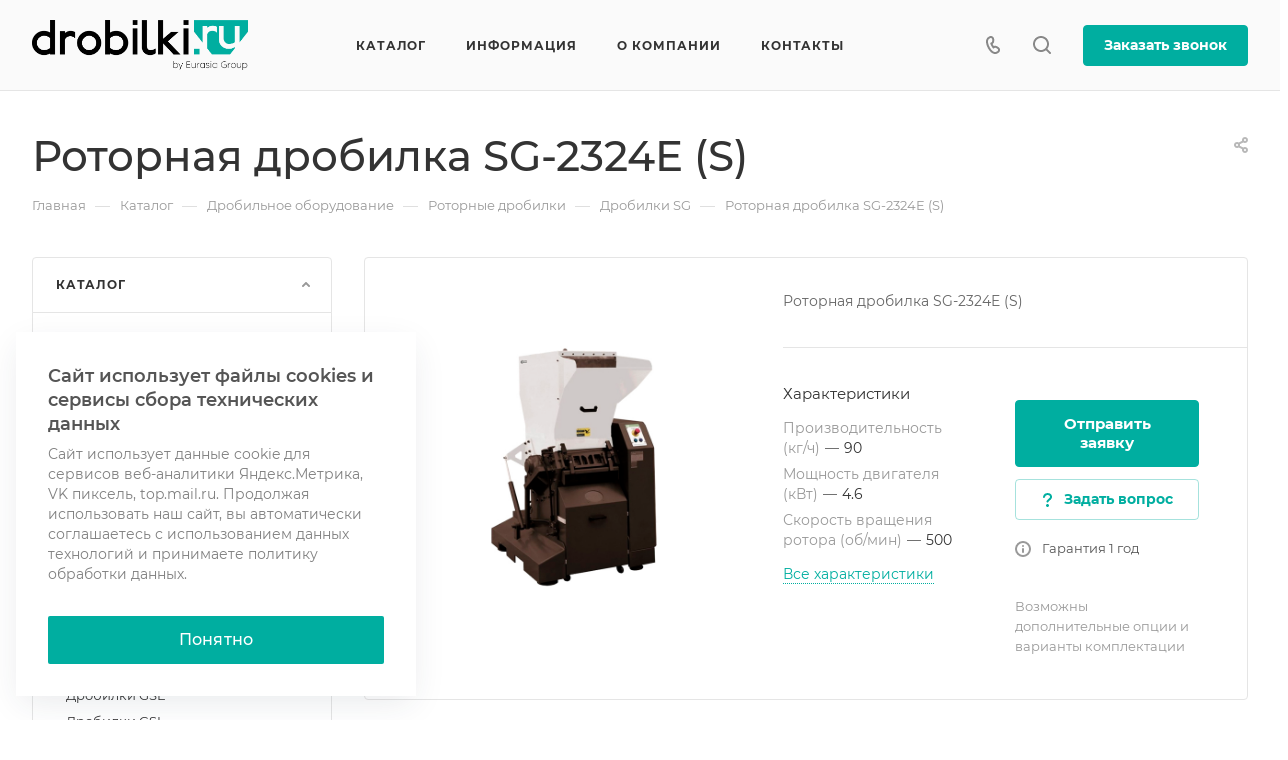

--- FILE ---
content_type: text/html; charset=UTF-8
request_url: https://drobilki.ru/product/drobilnoe-oborudovanie/rotornye-drobilki/drobilkb-sg/rotornaya-drobilka-sg-2324e-s/
body_size: 63643
content:
<!DOCTYPE html>
<html xmlns="http://www.w3.org/1999/xhtml" xml:lang="ru" lang="ru" class="  ">
	<head><link rel="canonical" href="https://drobilki.ru/product/drobilnoe-oborudovanie/rotornye-drobilki/drobilkb-sg/rotornaya-drobilka-sg-2324e-s/" />
		<title>Роторная дробилка SG-2324E (S)</title>
		<meta name="viewport" content="initial-scale=1.0, width=device-width" />
		<meta name="HandheldFriendly" content="true" />
		<meta name="yes" content="yes" />
		<meta name="apple-mobile-web-app-status-bar-style" content="black" />
		<meta name="SKYPE_TOOLBAR" content="SKYPE_TOOLBAR_PARSER_COMPATIBLE" />
		<meta http-equiv="Content-Type" content="text/html; charset=UTF-8" />
<meta name="keywords" content="Роторная дробилка SG-2324E (S)" />
<meta name="description" content="Роторная дробилка SG-2324E (S)" />

<link href="/bitrix/js/ui/design-tokens/dist/ui.design-tokens.min.css?168558833522029"  rel="stylesheet" />
<link href="/bitrix/js/ui/fonts/opensans/ui.font.opensans.min.css?16855883252320"  rel="stylesheet" />
<link href="/bitrix/js/main/popup/dist/main.popup.bundle.min.css?168558844026598"  rel="stylesheet" />
<link href="/bitrix/cache/css/s1/aspro-allcorp3/page_088aef9945776394bd007ecbe2179adb/page_088aef9945776394bd007ecbe2179adb_v1.css?174780867729745"  rel="stylesheet" />
<link href="/bitrix/panel/main/popup.min.css?168558838920774"  rel="stylesheet" />
<link href="/bitrix/cache/css/s1/aspro-allcorp3/template_3e366ab5eb2f1a6268bae47fedf86fcc/template_3e366ab5eb2f1a6268bae47fedf86fcc_v1.css?1747808599718003"  data-template-style="true" rel="stylesheet" />
<script>if(!window.BX)window.BX={};if(!window.BX.message)window.BX.message=function(mess){if(typeof mess==='object'){for(let i in mess) {BX.message[i]=mess[i];} return true;}};</script>
<script>(window.BX||top.BX).message({'JS_CORE_LOADING':'Загрузка...','JS_CORE_NO_DATA':'- Нет данных -','JS_CORE_WINDOW_CLOSE':'Закрыть','JS_CORE_WINDOW_EXPAND':'Развернуть','JS_CORE_WINDOW_NARROW':'Свернуть в окно','JS_CORE_WINDOW_SAVE':'Сохранить','JS_CORE_WINDOW_CANCEL':'Отменить','JS_CORE_WINDOW_CONTINUE':'Продолжить','JS_CORE_H':'ч','JS_CORE_M':'м','JS_CORE_S':'с','JSADM_AI_HIDE_EXTRA':'Скрыть лишние','JSADM_AI_ALL_NOTIF':'Показать все','JSADM_AUTH_REQ':'Требуется авторизация!','JS_CORE_WINDOW_AUTH':'Войти','JS_CORE_IMAGE_FULL':'Полный размер'});</script>

<script src="/bitrix/js/main/core/core.min.js?1685588442219752"></script>

<script>BX.setJSList(['/bitrix/js/main/core/core_ajax.js','/bitrix/js/main/core/core_promise.js','/bitrix/js/main/polyfill/promise/js/promise.js','/bitrix/js/main/loadext/loadext.js','/bitrix/js/main/loadext/extension.js','/bitrix/js/main/polyfill/promise/js/promise.js','/bitrix/js/main/polyfill/find/js/find.js','/bitrix/js/main/polyfill/includes/js/includes.js','/bitrix/js/main/polyfill/matches/js/matches.js','/bitrix/js/ui/polyfill/closest/js/closest.js','/bitrix/js/main/polyfill/fill/main.polyfill.fill.js','/bitrix/js/main/polyfill/find/js/find.js','/bitrix/js/main/polyfill/matches/js/matches.js','/bitrix/js/main/polyfill/core/dist/polyfill.bundle.js','/bitrix/js/main/core/core.js','/bitrix/js/main/polyfill/intersectionobserver/js/intersectionobserver.js','/bitrix/js/main/lazyload/dist/lazyload.bundle.js','/bitrix/js/main/polyfill/core/dist/polyfill.bundle.js','/bitrix/js/main/parambag/dist/parambag.bundle.js']);
</script>
<script>(window.BX||top.BX).message({'JS_CORE_LOADING':'Загрузка...','JS_CORE_NO_DATA':'- Нет данных -','JS_CORE_WINDOW_CLOSE':'Закрыть','JS_CORE_WINDOW_EXPAND':'Развернуть','JS_CORE_WINDOW_NARROW':'Свернуть в окно','JS_CORE_WINDOW_SAVE':'Сохранить','JS_CORE_WINDOW_CANCEL':'Отменить','JS_CORE_WINDOW_CONTINUE':'Продолжить','JS_CORE_H':'ч','JS_CORE_M':'м','JS_CORE_S':'с','JSADM_AI_HIDE_EXTRA':'Скрыть лишние','JSADM_AI_ALL_NOTIF':'Показать все','JSADM_AUTH_REQ':'Требуется авторизация!','JS_CORE_WINDOW_AUTH':'Войти','JS_CORE_IMAGE_FULL':'Полный размер'});</script>
<script>(window.BX||top.BX).message({'LANGUAGE_ID':'ru','FORMAT_DATE':'DD.MM.YYYY','FORMAT_DATETIME':'DD.MM.YYYY HH:MI:SS','COOKIE_PREFIX':'BITRIX_SM','SERVER_TZ_OFFSET':'10800','UTF_MODE':'Y','SITE_ID':'s1','SITE_DIR':'/','USER_ID':'','SERVER_TIME':'1768671642','USER_TZ_OFFSET':'0','USER_TZ_AUTO':'Y','bitrix_sessid':'e3b7ad0d97e23ae86d2bcb813619030b'});</script>


<script  src="/bitrix/cache/js/s1/aspro-allcorp3/kernel_main/kernel_main_v1.js?1748312072154482"></script>
<script src="/bitrix/js/main/ajax.min.js?162660183522194"></script>
<script src="/bitrix/js/main/popup/dist/main.popup.bundle.min.js?168558843965670"></script>
<script>BX.setJSList(['/bitrix/js/main/core/core_fx.js','/bitrix/js/main/pageobject/pageobject.js','/bitrix/js/main/core/core_window.js','/bitrix/js/main/session.js','/bitrix/js/main/date/main.date.js','/bitrix/js/main/core/core_date.js','/bitrix/js/main/utils.js','/bitrix/templates/aspro-allcorp3/js/jquery.history.js','/bitrix/templates/aspro-allcorp3/components/bitrix/catalog.element/main2/script.js','/bitrix/templates/aspro-allcorp3/js/jquery.fancybox.js','/bitrix/templates/aspro-allcorp3/components/bitrix/catalog.section/catalog_block/script.js','/bitrix/templates/aspro-allcorp3/js/item-action.js','/bitrix/templates/aspro-allcorp3/js/observer.js','/bitrix/templates/aspro-allcorp3/vendor/jquery.easing.js','/bitrix/templates/aspro-allcorp3/vendor/jquery.cookie.js','/bitrix/templates/aspro-allcorp3/vendor/bootstrap.js','/bitrix/templates/aspro-allcorp3/vendor/jquery.validate.min.js','/bitrix/templates/aspro-allcorp3/vendor/js/ripple.js','/bitrix/templates/aspro-allcorp3/js/detectmobilebrowser.js','/bitrix/templates/aspro-allcorp3/js/matchMedia.js','/bitrix/templates/aspro-allcorp3/js/jquery.actual.min.js','/bitrix/templates/aspro-allcorp3/js/jquery-ui.min.js','/bitrix/templates/aspro-allcorp3/js/jquery.plugin.min.js','/bitrix/templates/aspro-allcorp3/js/jquery.alphanumeric.js','/bitrix/templates/aspro-allcorp3/js/jquery.autocomplete.js','/bitrix/templates/aspro-allcorp3/js/jquery.mobile.custom.touch.min.js','/bitrix/templates/aspro-allcorp3/js/jquery.mCustomScrollbar.js','/bitrix/templates/aspro-allcorp3/js/jqModal.js','/bitrix/templates/aspro-allcorp3/js/jquery.uniform.min.js','/bitrix/templates/aspro-allcorp3/vendor/js/carousel/owl/owl.carousel.js','/bitrix/templates/aspro-allcorp3/js/jquery.countdown.min.js','/bitrix/templates/aspro-allcorp3/js/jquery.countdown-ru.js','/bitrix/templates/aspro-allcorp3/js/scrollTabs.js','/bitrix/templates/aspro-allcorp3/js/blocks/controls.js','/bitrix/templates/aspro-allcorp3/js/blocks/hover-block.js','/bitrix/templates/aspro-allcorp3/js/blocks/mobile.js','/bitrix/templates/aspro-allcorp3/js/blocks/selectOffer.js','/bitrix/templates/aspro-allcorp3/js/blocks/tabs-history.js','/bitrix/templates/aspro-allcorp3/js/general.js','/bitrix/templates/aspro-allcorp3/js/custom.js','/bitrix/components/aspro/eyed.allcorp3/templates/.default/script.js','/bitrix/templates/aspro-allcorp3/js/phones.js','/bitrix/templates/aspro-allcorp3/components/bitrix/menu/mega_menu/script.js','/bitrix/templates/aspro-allcorp3/components/bitrix/menu/menu_new/script.js','/bitrix/templates/aspro-allcorp3/components/bitrix/menu/left/script.js','/bitrix/components/aspro/developer.allcorp3/templates/.default/script.js','/bitrix/components/aspro/marketing.popup.allcorp3/templates/.default/script.js','/bitrix/components/bitrix/search.title/script.js','/bitrix/templates/aspro-allcorp3/components/bitrix/search.title/fixed/script.js','/bitrix/templates/aspro-allcorp3/js/jquery.inputmask.bundle.min.js']);</script>
<script>BX.setCSSList(['/bitrix/templates/aspro-allcorp3/components/bitrix/catalog/main/style.css','/bitrix/templates/aspro-allcorp3/components/bitrix/catalog.element/main2/style.css','/bitrix/templates/aspro-allcorp3/css/jquery.fancybox.css','/bitrix/templates/aspro-allcorp3/components/bitrix/news.list/faq-list/style.css','/bitrix/templates/aspro-allcorp3/components/bitrix/catalog.section/catalog_block/style.css','/bitrix/templates/aspro-allcorp3/css/fonts/montserrat/css/montserrat.min.css','/bitrix/templates/aspro-allcorp3/css/bootstrap.css','/bitrix/templates/aspro-allcorp3/css/theme-elements.css','/bitrix/templates/aspro-allcorp3/css/jquery.mCustomScrollbar.min.css','/bitrix/templates/aspro-allcorp3/vendor/css/ripple.css','/bitrix/templates/aspro-allcorp3/css/animation/animate.min.css','/bitrix/templates/aspro-allcorp3/css/animation/animation_ext.css','/bitrix/templates/aspro-allcorp3/vendor/css/carousel/owl/owl.carousel.css','/bitrix/templates/aspro-allcorp3/vendor/css/carousel/owl/owl.theme.default.css','/bitrix/templates/aspro-allcorp3/css/buttons.css','/bitrix/templates/aspro-allcorp3/css/svg.css','/bitrix/templates/aspro-allcorp3/css/header.css','/bitrix/templates/aspro-allcorp3/css/footer.css','/bitrix/templates/aspro-allcorp3/css/menu-top.css','/bitrix/templates/aspro-allcorp3/css/mega-menu.css','/bitrix/templates/aspro-allcorp3/css/mobile-header.css','/bitrix/templates/aspro-allcorp3/css/mobile-menu.css','/bitrix/templates/aspro-allcorp3/css/search-title.css','/bitrix/templates/aspro-allcorp3/css/page-title-breadcrumb-pagination.css','/bitrix/templates/aspro-allcorp3/css/social-icons.css','/bitrix/templates/aspro-allcorp3/css/left-menu.css','/bitrix/templates/aspro-allcorp3/css/top-menu.css','/bitrix/templates/aspro-allcorp3/css/detail-gallery.css','/bitrix/templates/aspro-allcorp3/css/detail.css','/bitrix/templates/aspro-allcorp3/css/banners.css','/bitrix/templates/aspro-allcorp3/css/yandex-map.css','/bitrix/templates/aspro-allcorp3/css/bg-banner.css','/bitrix/templates/aspro-allcorp3/css/smart-filter.css','/bitrix/templates/aspro-allcorp3/css/basket.css','/bitrix/templates/aspro-allcorp3/css/contacts.css','/bitrix/templates/aspro-allcorp3/css/regions.css','/bitrix/templates/aspro-allcorp3/css/profile.css','/bitrix/templates/aspro-allcorp3/css/item-views.css','/bitrix/templates/aspro-allcorp3/css/catalog.css','/bitrix/templates/aspro-allcorp3/css/reviews.css','/bitrix/templates/aspro-allcorp3/css/h1-normal.css','/bitrix/templates/aspro-allcorp3/css/blocks/arrows.css','/bitrix/templates/aspro-allcorp3/css/blocks/ask-block.css','/bitrix/templates/aspro-allcorp3/css/blocks/back-url.css','/bitrix/templates/aspro-allcorp3/css/blocks/chars.css','/bitrix/templates/aspro-allcorp3/css/blocks/controls.css','/bitrix/templates/aspro-allcorp3/css/blocks/countdown.css','/bitrix/templates/aspro-allcorp3/css/blocks/cross.css','/bitrix/templates/aspro-allcorp3/css/blocks/dark-light-theme.css','/bitrix/templates/aspro-allcorp3/css/blocks/docs.css','/bitrix/templates/aspro-allcorp3/css/blocks/file-type.css','/bitrix/templates/aspro-allcorp3/css/blocks/flexbox.css','/bitrix/templates/aspro-allcorp3/css/blocks/gallery.css','/bitrix/templates/aspro-allcorp3/css/blocks/grid-list.css','/bitrix/templates/aspro-allcorp3/css/blocks/hint.css','/bitrix/templates/aspro-allcorp3/css/blocks/icon-block.css','/bitrix/templates/aspro-allcorp3/css/blocks/images.css','/bitrix/templates/aspro-allcorp3/css/blocks/line-block.css','/bitrix/templates/aspro-allcorp3/css/blocks/mobile-scrolled.css','/bitrix/templates/aspro-allcorp3/css/blocks/popup.css','/bitrix/templates/aspro-allcorp3/css/blocks/prices.css','/bitrix/templates/aspro-allcorp3/css/blocks/rating.css','/bitrix/templates/aspro-allcorp3/css/blocks/right-dock.css','/bitrix/templates/aspro-allcorp3/css/blocks/scroller.css','/bitrix/templates/aspro-allcorp3/css/blocks/share.css','/bitrix/templates/aspro-allcorp3/css/blocks/social-list.css','/bitrix/templates/aspro-allcorp3/css/blocks/sticker.css','/bitrix/templates/aspro-allcorp3/css/blocks/sticky.css','/bitrix/templates/aspro-allcorp3/css/blocks/tabs.css','/bitrix/templates/aspro-allcorp3/css/blocks/video-block.css','/bitrix/templates/.default/ajax/ajax.css','/bitrix/components/aspro/eyed.allcorp3/templates/.default/style.css','/bitrix/templates/aspro-allcorp3/components/bitrix/menu/mega_menu/style.css','/bitrix/components/aspro/social.info.allcorp3/templates/.default/style.css','/bitrix/templates/aspro-allcorp3/components/bitrix/menu/menu_new/style.css','/bitrix/templates/aspro-allcorp3/components/bitrix/breadcrumb/main/style.css','/bitrix/components/aspro/marketing.popup.allcorp3/templates/.default/style.css','/bitrix/templates/aspro-allcorp3/styles.css','/bitrix/templates/aspro-allcorp3/template_styles.css','/bitrix/templates/aspro-allcorp3/css/owl-styles.css','/bitrix/templates/aspro-allcorp3/css/form.css','/bitrix/templates/aspro-allcorp3/css/colored.css','/bitrix/templates/aspro-allcorp3/css/responsive.css','/bitrix/templates/aspro-allcorp3/themes/9/colors.css','/bitrix/templates/aspro-allcorp3/css/width-3.css','/bitrix/templates/aspro-allcorp3/css/fonts/font-10.css','/bitrix/templates/aspro-allcorp3/css/custom.css']);</script>
<script data-skip-moving='true'>window['asproRecaptcha'] = {params: {'recaptchaColor':'','recaptchaLogoShow':'','recaptchaSize':'','recaptchaBadge':'','recaptchaLang':'ru'},key: '6LcUnLYhAAAAAPT4j7AO3wUjUmQUkLnk0RQZeE2E',ver: '3'};</script>
<script data-skip-moving='true'>!function(c,t,n,p){function s(e){var a=t.getElementById(e);if(a&&!(a.className.indexOf("g-recaptcha")<0)&&c.grecaptcha)if("3"==c[p].ver)a.innerHTML='<textarea class="g-recaptcha-response" style="display:none;resize:0;" name="g-recaptcha-response"></textarea>',grecaptcha.ready(function(){grecaptcha.execute(c[p].key,{action:"maxscore"}).then(function(e){a.innerHTML='<textarea class="g-recaptcha-response" style="display:none;resize:0;" name="g-recaptcha-response">'+e+"</textarea>"})});else{if(a.children.length)return;var r=grecaptcha.render(e,{sitekey:c[p].key+"",theme:c[p].params.recaptchaColor+"",size:c[p].params.recaptchaSize+"",callback:"onCaptchaVerify"+c[p].params.recaptchaSize,badge:c[p].params.recaptchaBadge});$(a).attr("data-widgetid",r)}}c.onLoadRenderRecaptcha=function(){var e=[];for(var a in c[n].args)if(c[n].args.hasOwnProperty(a)){var r=c[n].args[a][0];-1==e.indexOf(r)&&(e.push(r),s(r))}c[n]=function(e){s(e)}},c[n]=c[n]||function(){var e,a,r;c[n].args=c[n].args||[],c[n].args.push(arguments),a="recaptchaApiLoader",(e=t).getElementById(a)||((r=e.createElement("script")).id=a,r.src="//www.google.com/recaptcha/api.js?hl="+c[p].params.recaptchaLang+"&onload=onLoadRenderRecaptcha&render="+("3"==c[p].ver?c[p].key:"explicit"),e.head.appendChild(r))}}(window,document,"renderRecaptchaById","asproRecaptcha");</script>
<script data-skip-moving='true'>!function(){function d(a){for(var e=a;e;)if("form"===(e=e.parentNode).nodeName.toLowerCase())return e;return null}function i(a){var e=[],t=null,n=!1;void 0!==a&&(n=null!==a),t=n?a.getElementsByTagName("input"):document.getElementsByName("captcha_word");for(var r=0;r<t.length;r++)"captcha_word"===t[r].name&&e.push(t[r]);return e}function l(a){for(var e=[],t=a.getElementsByTagName("img"),n=0;n<t.length;n++)!/\/bitrix\/tools\/captcha.php\?(captcha_code|captcha_sid)=[^>]*?/i.test(t[n].src)&&"captcha"!==t[n].id||e.push(t[n]);return e}function h(a){var e="recaptcha-dynamic-"+(new Date).getTime();if(null!==document.getElementById(e)){for(var t=null;t=Math.floor(65535*Math.random()),null!==document.getElementById(e+t););e+=t}var n=document.createElement("div");n.id=e,n.className="g-recaptcha",n.attributes["data-sitekey"]=window.asproRecaptcha.key,a.parentNode&&(a.parentNode.className+=" recaptcha_text",a.parentNode.replaceChild(n,a)),"3"==window.asproRecaptcha.ver&&(a.closest(".captcha-row").style.display="none"),renderRecaptchaById(e)}function a(){for(var a,e,t,n,r=function(){var a=i(null);if(0===a.length)return[];for(var e=[],t=0;t<a.length;t++){var n=d(a[t]);null!==n&&e.push(n)}return e}(),c=0;c<r.length;c++){var o=r[c],p=i(o);if(0!==p.length){var s=l(o);if(0!==s.length){for(a=0;a<p.length;a++)h(p[a]);for(a=0;a<s.length;a++)t=s[a],n="[data-uri]",t.attributes.src=n,t.style.display="none","src"in t&&(t.parentNode&&-1===t.parentNode.className.indexOf("recaptcha_tmp_img")&&(t.parentNode.className+=" recaptcha_tmp_img"),t.src=n);e=o,"function"==typeof $&&$(e).find(".captcha-row label > span").length&&$(e).find(".captcha-row label > span").html(BX.message("RECAPTCHA_TEXT")+' <span class="star">*</span>')}}}}document.addEventListener?document.addEventListener("DOMNodeInserted",function(){try{return(function(){if("undefined"!=typeof renderRecaptchaById)for(var a=document.getElementsByClassName("g-recaptcha"),e=0;e<a.length;e++){var t=a[e];if(0===t.innerHTML.length){var n=t.id;if("string"==typeof n&&0!==n.length){if("3"==window.asproRecaptcha.ver)t.closest(".captcha-row").style.display="none";else if("function"==typeof $){var r=$(t).closest(".captcha-row");r.length&&(r.addClass(window.asproRecaptcha.params.recaptchaSize+" logo_captcha_"+window.asproRecaptcha.params.recaptchaLogoShow+" "+window.asproRecaptcha.params.recaptchaBadge),r.find(".captcha_image").addClass("recaptcha_tmp_img"),r.find(".captcha_input").addClass("recaptcha_text"),"invisible"!==window.asproRecaptcha.params.recaptchaSize&&(r.find("input.recaptcha").length||$('<input type="text" class="recaptcha" value="" />').appendTo(r)))}renderRecaptchaById(n)}}}}(),window.renderRecaptchaById&&window.asproRecaptcha&&window.asproRecaptcha.key)?(a(),!0):(console.error("Bad captcha keys or module error"),!0)}catch(a){return console.error(a),!0}},!1):console.warn("Your browser does not support dynamic ReCaptcha replacement")}();</script>
<script>BX.message({'JS_REQUIRED':'Заполните это поле!','JS_FORMAT':'Неверный формат!','JS_FILE_EXT':'Недопустимое расширение файла!','JS_PASSWORD_COPY':'Пароли не совпадают!','JS_PASSWORD_LENGTH':'Минимум 6 символов!','JS_ERROR':'Неверно заполнено поле!','JS_FILE_SIZE':'Максимальный размер 5мб!','JS_FILE_BUTTON_NAME':'Выберите файл','JS_FILE_DEFAULT':'Файл не найден','JS_DATE':'Некорректная дата!','JS_DATETIME':'Некорректная дата/время!','JS_REQUIRED_LICENSES':'Согласитесь с условиями','S_CALLBACK':'Заказать звонок','S_QUESTION':'Задать вопрос','S_ASK_QUESTION':'Задать вопрос','S_FEEDBACK':'Оставить отзыв','ERROR_INCLUDE_MODULE_DIGITAL_TITLE':'Ошибка подключения модуля &laquo;Аспро: Корпоративный сайт 3.0&raquo;','ERROR_INCLUDE_MODULE_DIGITAL_TEXT':'Ошибка подключения модуля &laquo;Аспро: Корпоративный сайт 3.0&raquo;.<br />Пожалуйста установите модуль и повторите попытку','S_SERVICES':'Наши услуги','S_SERVICES_SHORT':'Услуги','S_TO_ALL_SERVICES':'Все услуги','S_CATALOG':'Каталог товаров','S_CATALOG_SHORT':'Каталог','S_TO_ALL_CATALOG':'Весь каталог','S_CATALOG_FAVORITES':'Наши товары','S_CATALOG_FAVORITES_SHORT':'Товары','S_NEWS':'Новости','S_TO_ALL_NEWS':'Все новости','S_COMPANY':'О компании','S_OTHER':'Прочее','S_CONTENT':'Контент','T_JS_ARTICLE':'Артикул: ','T_JS_NAME':'Наименование: ','T_JS_PRICE':'Цена: ','T_JS_QUANTITY':'Количество: ','T_JS_SUMM':'Сумма: ','FANCY_CLOSE':'Закрыть','FANCY_NEXT':'Вперед','FANCY_PREV':'Назад','CUSTOM_COLOR_CHOOSE':'Выбрать','CUSTOM_COLOR_CANCEL':'Отмена','S_MOBILE_MENU':'Меню','DIGITAL_T_MENU_BACK':'Назад','DIGITAL_T_MENU_CALLBACK':'Обратная связь','DIGITAL_T_MENU_CONTACTS_TITLE':'Будьте на связи','TITLE_BASKET':'В корзине товаров на #SUMM#','BASKET_SUMM':'#SUMM#','EMPTY_BASKET':'Корзина пуста','TITLE_BASKET_EMPTY':'Корзина пуста','BASKET':'Корзина','SEARCH_TITLE':'Поиск','SOCIAL_TITLE':'Оставайтесь на связи','LOGIN':'Войти','MY_CABINET':'Кабинет','SUBSCRIBE_TITLE':'Будьте всегда в курсе','HEADER_SCHEDULE':'Время работы','SEO_TEXT':'SEO описание','COMPANY_IMG':'Картинка компании','COMPANY_TEXT':'Описание компании','JS_RECAPTCHA_ERROR':'Пройдите проверку','JS_PROCESSING_ERROR':'Согласитесь с условиями!','CONFIG_SAVE_SUCCESS':'Настройки сохранены','CONFIG_SAVE_FAIL':'Ошибка сохранения настроек','CLEAR_FILE':'Отменить','ALL_TIME':'За все время','ALL_SECTIONS_PROJECT':'Все проекты','RELOAD_PAGE':'Обновить страницу','REFRESH':'Поменять картинку','RECAPTCHA_TEXT':'Подтвердите, что вы не робот','SHOW':'Еще','HIDE':'Скрыть','FILTER_EXPAND_VALUES':'Показать все','FILTER_HIDE_VALUES':'Свернуть','COUNTDOWN_SEC':'сек','COUNTDOWN_MIN':'мин','COUNTDOWN_HOUR':'час','COUNTDOWN_DAY0':'дн','COUNTDOWN_DAY1':'дн','COUNTDOWN_DAY2':'дн','COUNTDOWN_WEAK0':'Недель','COUNTDOWN_WEAK1':'Неделя','COUNTDOWN_WEAK2':'Недели','COUNTDOWN_MONTH0':'Месяцев','COUNTDOWN_MONTH1':'Месяц','COUNTDOWN_MONTH2':'Месяца','COUNTDOWN_YEAR0':'Лет','COUNTDOWN_YEAR1':'Год','COUNTDOWN_YEAR2':'Года','COUNTDOWN_COMPACT_SEC':'с','COUNTDOWN_COMPACT_MIN':'м','COUNTDOWN_COMPACT_HOUR':'ч','COUNTDOWN_COMPACT_DAY':'д','COUNTDOWN_COMPACT_WEAK':'н','COUNTDOWN_COMPACT_MONTH':'м','COUNTDOWN_COMPACT_YEAR0':'л','COUNTDOWN_COMPACT_YEAR1':'г'})</script>

				<script data-skip-moving="true" src="/bitrix/js/main/jquery/jquery-2.1.3.min.js"></script>
				<script data-skip-moving="true" src="/bitrix/templates/aspro-allcorp3/js/speed.min.js?=1683684626"></script>
			
<style>html {--theme-base-color: #00aea0;--theme-base-opacity-color: #00aea01a;--theme-more-color: #00aea0;--theme-border-radius:4px;--theme-text-transform:none;--theme-letter-spacing:normal;--theme-button-font-size:0%;--theme-button-padding-2px:0%;--theme-button-padding-1px:0%;--theme-more-color-hue:175;--theme-more-color-saturation:100%;--theme-more-color-lightness:34%;--theme-base-color-hue:175;--theme-base-color-saturation:100%;--theme-base-color-lightness:34%;--theme-lightness-hover-diff:6%}</style>
<link href="/bitrix/templates/aspro-allcorp3/css/print.min.css?168368462611596" data-template-style="true" rel="stylesheet" media="print">
<script>window.lazySizesConfig = window.lazySizesConfig || {};lazySizesConfig.loadMode = 1;lazySizesConfig.expand = 200;lazySizesConfig.expFactor = 1;lazySizesConfig.hFac = 0.1;</script>
<script src="/bitrix/templates/aspro-allcorp3/vendor/lazysizes.min.js" data-skip-moving="true" defer=""></script>
<script src="/bitrix/templates/aspro-allcorp3/vendor/ls.unveilhooks.min.js" data-skip-moving="true" defer=""></script>
<script data-skip-moving="true" src="/bitrix/templates/aspro-allcorp3/js/actual.counter.min.js?=1683684626" defer></script>
<link rel="shortcut icon" href="/favicon.ico" type="image/x-icon" />
<link rel="apple-touch-icon" sizes="180x180" href="/upload/CAllcorp3/63c/vqz1si3h4vuccp2ctt9mxpwjv9il973n.png" />
<meta property="og:description" content="Роторная дробилка SG-2324E (S)" />
<meta property="og:image" content="https://drobilki.ru/upload/iblock/134/8s41icm1yvn0yq2tszbmf08lw0mwzow1.jpg" />
<link rel="image_src" href="https://drobilki.ru/upload/iblock/134/8s41icm1yvn0yq2tszbmf08lw0mwzow1.jpg"  />
<meta property="og:title" content="Роторная дробилка SG-2324E (S)" />
<meta property="og:type" content="website" />
<meta property="og:url" content="https://drobilki.ru/product/drobilnoe-oborudovanie/rotornye-drobilki/drobilkb-sg/rotornaya-drobilka-sg-2324e-s/" />



<script  src="/bitrix/cache/js/s1/aspro-allcorp3/template_d7f39de9751348bfe58e6a26fbdd2fa2/template_d7f39de9751348bfe58e6a26fbdd2fa2_v1.js?1747808599515841"></script>
<script  src="/bitrix/cache/js/s1/aspro-allcorp3/page_6d0f21ab6ee49946858ae029ca2b8893/page_6d0f21ab6ee49946858ae029ca2b8893_v1.js?174780867795801"></script>
<script>var _ba = _ba || []; _ba.push(["aid", "b647b5178343c73c94b990e1386cc646"]); _ba.push(["host", "drobilki.ru"]); (function() {var ba = document.createElement("script"); ba.type = "text/javascript"; ba.async = true;ba.src = (document.location.protocol == "https:" ? "https://" : "http://") + "bitrix.info/ba.js";var s = document.getElementsByTagName("script")[0];s.parentNode.insertBefore(ba, s);})();</script>


					</head>
	<body class=" site_s1   header_padding-91 header_padding-152-1200 side_left region_confirm_normal header_fill_gray all_title_2 menu_lowercase_n fixed_n mfixed_y mfixed_view_scroll_top title_position_left mmenu_dropdown mheader-v1 footer-v3 fill_bg_ header-v8 title-v1 bottom-icons-panel_n with_phones theme-default" id="main" data-site="/">
		<div class="bx_areas"></div>

		
		<div id="panel"></div>


								<script data-skip-moving="true">
			var solutionName = 'arAllcorp3Options';
			var arAsproOptions = window[solutionName] = ({});
		</script>
		<script src="/bitrix/templates/aspro-allcorp3/js/setTheme.php?site_id=s1&site_dir=/" data-skip-moving="true"></script>
		<script>
		var arBasketItems = {};
		if(arAsproOptions.SITE_ADDRESS)
			arAsproOptions.SITE_ADDRESS = arAsproOptions.SITE_ADDRESS.replace(/'/g, "");
		</script>
		<!--'start_frame_cache_options-block'-->			<script>var arBasketItems = [];</script>
		<!--'end_frame_cache_options-block'-->
		<div class="body  hover_">
			<div class="body_media"></div>

						<div id="eyed-panel" class="eyed-panel">
			<div class="eyed-panel__inner">
			<noindex>
			<div class="maxwidth-theme">
				<div class="line-block flexbox--justify-beetwen flexbox--wrap line-block--24-vertical">
					<div class="line-block__item eyed-panel__item" data-option="FONT-SIZE">
						<div class="line-block line-block--8-vertical">
							<div class="line-block__item eyed-panel__item-title font_bold">Размер шрифта</div>
							<div class="line-block__item eyed-panel__item-values">
								<div class="line-block line-block--8">
									<div class="line-block__item">
										<a href="" class="eyed-panel__item-value active" data-option_value="16" rel="nofollow" title="Уменьшенный размер шрифта"><i class="svg inline  svg-inline-" aria-hidden="true" ><svg width="19" height="13" viewBox="0 0 19 13" fill="none" xmlns="http://www.w3.org/2000/svg">
    <path d="M8.96686 11.9968L7.82623 8.82495H3.45905L2.34186 11.9968H0.373108L4.64655 0.528076H6.6778L10.9512 11.9968H8.96686ZM7.33405 7.21558L6.26373 4.1062C6.18561 3.89787 6.07623 3.56974 5.93561 3.12183C5.80019 2.67391 5.70644 2.34578 5.65436 2.13745C5.51373 2.77808 5.308 3.4786 5.03717 4.23901L4.00592 7.21558H7.33405ZM17.67 11.9968L17.3028 10.7937H17.2403C16.8236 11.3197 16.4044 11.6791 15.9825 11.8718C15.5606 12.0593 15.0189 12.1531 14.3575 12.1531C13.5085 12.1531 12.8445 11.9239 12.3653 11.4656C11.8913 11.0072 11.6544 10.3588 11.6544 9.52026C11.6544 8.62964 11.9851 7.95776 12.6465 7.50464C13.308 7.05151 14.3158 6.80412 15.67 6.76245L17.1622 6.71558V6.25464C17.1622 5.70256 17.032 5.2911 16.7715 5.02026C16.5163 4.74422 16.1179 4.6062 15.5762 4.6062C15.1335 4.6062 14.709 4.67131 14.3028 4.80151C13.8965 4.93172 13.5059 5.08537 13.1309 5.26245L12.5372 3.94995C13.0059 3.70516 13.5189 3.52026 14.0762 3.39526C14.6335 3.26506 15.1596 3.19995 15.6544 3.19995C16.7533 3.19995 17.5814 3.43953 18.1387 3.9187C18.7012 4.39787 18.9825 5.15047 18.9825 6.17651V11.9968H17.67ZM14.9356 10.7468C15.6023 10.7468 16.1361 10.5619 16.5372 10.1921C16.9434 9.81714 17.1465 9.2937 17.1465 8.62183V7.87183L16.0372 7.9187C15.1726 7.94995 14.5424 8.09578 14.1465 8.3562C13.7559 8.61141 13.5606 9.00464 13.5606 9.53589C13.5606 9.92131 13.6752 10.2208 13.9044 10.4343C14.1335 10.6427 14.4773 10.7468 14.9356 10.7468Z" fill="black"/>
</svg>
</i></a>
									</div>
									<div class="line-block__item">
										<a href="" class="eyed-panel__item-value" data-option_value="20" 
										rel="nofollow" title="Нормальный размер шрифта"><i class="svg inline  svg-inline-" aria-hidden="true" ><svg width="27" height="17" viewBox="0 0 27 17" fill="none" xmlns="http://www.w3.org/2000/svg">
    <path d="M12.2302 16L10.6618 11.6387H4.65692L3.12079 16H0.413757L6.28973 0.230469H9.0827L14.9587 16H12.2302ZM9.98505 9.42578L8.51337 5.15039C8.40594 4.86393 8.25555 4.41276 8.06219 3.79688C7.876 3.18099 7.74709 2.72982 7.67548 2.44336C7.48212 3.32422 7.19924 4.28743 6.82684 5.33301L5.40887 9.42578H9.98505ZM24.197 16L23.6921 14.3457H23.6061C23.0332 15.069 22.4567 15.5632 21.8766 15.8281C21.2966 16.0859 20.5518 16.2148 19.6423 16.2148C18.475 16.2148 17.5619 15.8997 16.903 15.2695C16.2513 14.6393 15.9255 13.7477 15.9255 12.5947C15.9255 11.3701 16.3802 10.4463 17.2897 9.82324C18.1992 9.2002 19.585 8.86003 21.447 8.80273L23.4987 8.73828V8.10449C23.4987 7.34538 23.3197 6.77962 22.9616 6.40723C22.6107 6.02767 22.0628 5.83789 21.3181 5.83789C20.7093 5.83789 20.1257 5.92741 19.5671 6.10645C19.0085 6.28548 18.4714 6.49674 17.9557 6.74023L17.1393 4.93555C17.7839 4.59896 18.4893 4.34473 19.2556 4.17285C20.0218 3.99382 20.7451 3.9043 21.4255 3.9043C22.9365 3.9043 24.0752 4.23372 24.8415 4.89258C25.6149 5.55143 26.0016 6.58626 26.0016 7.99707V16H24.197ZM20.4372 14.2812C21.3539 14.2812 22.0879 14.027 22.6393 13.5186C23.1979 13.0029 23.4772 12.2832 23.4772 11.3594V10.3281L21.9518 10.3926C20.763 10.4355 19.8965 10.6361 19.3522 10.9941C18.8151 11.3451 18.5466 11.8857 18.5466 12.6162C18.5466 13.1462 18.7041 13.5579 19.0192 13.8516C19.3343 14.138 19.807 14.2812 20.4372 14.2812Z" fill="black"/>
</svg></i></a>
									</div>
									<div class="line-block__item">
										<a href="" class="eyed-panel__item-value" data-option_value="24" rel="nofollow" title=" Увеличенный размер шрифта"><i class="svg inline  svg-inline-" aria-hidden="true" ><svg width="34" height="22" viewBox="0 0 34 22" fill="none" xmlns="http://www.w3.org/2000/svg">
    <path d="M15.4788 21L13.4827 15.4492H5.84009L3.88501 21H0.439697L7.91821 0.929688H11.4729L18.9514 21H15.4788ZM12.6213 12.6328L10.7483 7.19141C10.6116 6.82682 10.4202 6.2526 10.1741 5.46875C9.93709 4.6849 9.77303 4.11068 9.68188 3.74609C9.43579 4.86719 9.07576 6.0931 8.60181 7.42383L6.79712 12.6328H12.6213ZM30.7092 21L30.0667 18.8945H29.9573C29.2281 19.8151 28.4944 20.444 27.7561 20.7812C27.0178 21.1094 26.0699 21.2734 24.9124 21.2734C23.4267 21.2734 22.2646 20.8724 21.426 20.0703C20.5966 19.2682 20.1819 18.1335 20.1819 16.666C20.1819 15.1074 20.7607 13.9316 21.9182 13.1387C23.0758 12.3457 24.8394 11.9128 27.2092 11.8398L29.8206 11.7578V10.9512C29.8206 9.98503 29.5927 9.26497 29.137 8.79102C28.6903 8.30794 27.9931 8.06641 27.0452 8.06641C26.2704 8.06641 25.5276 8.18034 24.8167 8.4082C24.1057 8.63607 23.4221 8.90495 22.7659 9.21484L21.7268 6.91797C22.5471 6.48958 23.4449 6.16602 24.4202 5.94727C25.3954 5.7194 26.316 5.60547 27.1819 5.60547C29.1051 5.60547 30.5543 6.02474 31.5295 6.86328C32.5139 7.70182 33.0061 9.01888 33.0061 10.8145V21H30.7092ZM25.9241 18.8125C27.0907 18.8125 28.025 18.4889 28.7268 17.8418C29.4377 17.1855 29.7932 16.2695 29.7932 15.0938V13.7812L27.8518 13.8633C26.3388 13.918 25.2359 14.1732 24.5432 14.6289C23.8596 15.0755 23.5178 15.7637 23.5178 16.6934C23.5178 17.3678 23.7183 17.8919 24.1194 18.2656C24.5204 18.6302 25.122 18.8125 25.9241 18.8125Z" fill="black"/>
</svg></i></a>
									</div>
								</div>
							</div>
						</div>
					</div>
					<div class="line-block__item eyed-panel__item" data-option="COLOR-SCHEME">
						<div class="line-block line-block--8-vertical">
							<div class="line-block__item eyed-panel__item-title font_bold">Цвет фона и шрифта</div>
							<div class="line-block__item eyed-panel__item-values">
								<div class="line-block line-block--8">
									<div class="line-block__item">
										<a href="" class="eyed-panel__item-value active" data-option_value="black" rel="nofollow" title="Черным по белому фону"><span><i class="svg inline  svg-inline-" aria-hidden="true" ><svg width="12" height="18" viewBox="0 0 12 18" fill="none" xmlns="http://www.w3.org/2000/svg">
    <path d="M10 10.7227H11.9962V17.0028H9.36823V13H0V0H2.72461V10.7324H7.28418V0H10V10.7227Z" fill="black"/>
</svg></i></span></a>
									</div>
									<div class="line-block__item">
										<a href="" class="eyed-panel__item-value" data-option_value="yellow" rel="nofollow" title="Желтым по черному фону"><span><i class="svg inline  svg-inline-" aria-hidden="true" ><svg width="12" height="18" viewBox="0 0 12 18" fill="none" xmlns="http://www.w3.org/2000/svg">
    <path d="M10 10.7227H11.9962V17.0028H9.36823V13H0V0H2.72461V10.7324H7.28418V0H10V10.7227Z" fill="#FFFF00"/>
</svg></i></span></a>
									</div>
									<div class="line-block__item">
										<a href="" class="eyed-panel__item-value" data-option_value="blue" rel="nofollow" title="Синим по голубому фону"><span><i class="svg inline  svg-inline-" aria-hidden="true" ><svg width="12" height="18" viewBox="0 0 12 18" fill="none" xmlns="http://www.w3.org/2000/svg">
    <path d="M10 10.7227H11.9962V17.0028H9.36823V13H0V0H2.72461V10.7324H7.28418V0H10V10.7227Z" fill="#133C58"/>
</svg></i></span></a>
									</div>
								</div>
							</div>
						</div>
					</div>
					<div class="line-block__item eyed-panel__item" data-option="IMAGES">
						<div class="line-block line-block--8-vertical">
							<div class="line-block__item eyed-panel__item-title font_bold">Изображения</div>
							<div class="line-block__item eyed-panel__item-values">
								<div class="line-block line-block--8">
									<div class="line-block__item">
										<a href="" class="eyed-panel__item-value active" data-option_value="1" rel="nofollow" title="Отображать изображения"><i class="svg inline  svg-inline-" aria-hidden="true" ><svg width="23" height="16" viewBox="0 0 23 16" fill="none" xmlns="http://www.w3.org/2000/svg">
    <path fill-rule="evenodd" clip-rule="evenodd" d="M6.99999 3C6.99999 4.65685 5.65684 6 3.99999 6C2.34314 6 0.99999 4.65685 0.99999 3C0.99999 1.34315 2.34314 0 3.99999 0C5.65684 0 6.99999 1.34315 6.99999 3ZM5.24741 8.86009L0.451182 14.3415C-0.114578 14.9881 0.344599 16 1.20376 16H13L6.75257 8.86009C6.35416 8.40476 5.64583 8.40476 5.24741 8.86009ZM12.2137 3.00071L8.52538 7.69489L15.9999 15.9999H21.9425C22.777 15.9999 23.2444 15.0382 22.7288 14.3821L13.7863 3.00071C13.3859 2.49114 12.614 2.49114 12.2137 3.00071Z" fill="black"/>
</svg></i></a>
									</div>
									<div class="line-block__item">
										<a href="" class="eyed-panel__item-value" data-option_value="0" rel="nofollow" title="Скрывать изображения"><i class="svg inline  svg-inline-" aria-hidden="true" ><svg width="20" height="20" viewBox="0 0 20 20" fill="none" xmlns="http://www.w3.org/2000/svg">
    <path fill-rule="evenodd" clip-rule="evenodd" d="M17 10C17 13.866 13.866 17 10 17C8.6099 17 7.31444 16.5948 6.22529 15.8961L15.8961 6.22529C16.5948 7.31444 17 8.6099 17 10ZM4.06915 18.0522C5.72846 19.2764 7.77973 20 10 20C15.5228 20 20 15.5228 20 10C20 4.47715 15.5228 0 10 0C4.47715 0 0 4.47715 0 10C0 12.2203 0.723592 14.2716 1.94782 15.9309L1.9023 15.9764L2.2681 16.3422C2.68477 16.8496 3.15041 17.3152 3.6578 17.7319L4.02362 18.0977L4.06915 18.0522ZM4.10396 13.7748L13.7748 4.10396C12.6856 3.40521 11.3901 3 10 3C6.13401 3 3 6.13401 3 10C3 11.3901 3.40521 12.6856 4.10396 13.7748Z" fill="black"/>
</svg></i></a>
									</div>
								</div>
							</div>
						</div>
					</div>
					<div class="line-block__item eyed-panel__item" data-option="SPEAKER">
						<div class="line-block line-block--8-vertical">
							<div class="line-block__item eyed-panel__item-title font_bold">Озвучивание текста</div>
							<div class="line-block__item eyed-panel__item-values">
								<div class="line-block line-block--8">
									<div class="line-block__item">
										<a href="" class="eyed-panel__item-value active" data-option_value="1" title="Озвучивать текст" rel="nofollow"><i class="svg inline  svg-inline-" aria-hidden="true" ><svg width="25" height="19" viewBox="0 0 25 19" fill="none" xmlns="http://www.w3.org/2000/svg">
    <path fill-rule="evenodd" clip-rule="evenodd" d="M5 12H2C0.895431 12 0 11.1046 0 9.99999V7.99998C0 6.89541 0.895424 5.99998 1.99999 5.99997L5 5.99996L10.2668 0.321492C10.8851 -0.345077 12 0.0923814 12 1.00153V17.0071C12 17.9166 10.8843 18.3538 10.2663 17.6865L5 12ZM23.7591 4.1292C23.1194 2.58498 22.1819 1.18187 21 -3.15548e-05L19.6087 1.39131C20.6078 2.39049 21.4004 3.5767 21.9412 4.88219C22.4819 6.18769 22.7603 7.58691 22.7603 8.99997C22.7603 10.413 22.4819 11.8122 21.9412 13.1177C21.4004 14.4232 20.6078 15.6094 19.6087 16.6086L21 18C22.1819 16.8181 23.1194 15.415 23.7591 13.8707C24.3987 12.3265 24.7279 10.6714 24.7279 8.99997C24.7279 7.32851 24.3987 5.67343 23.7591 4.1292ZM18.2294 2.30707C19.1083 3.186 19.8055 4.22943 20.2812 5.3778C20.7568 6.52617 21.0016 7.75698 21.0016 8.99997C21.0016 10.243 20.7568 11.4738 20.2812 12.6221C19.8055 13.7705 19.1083 14.8139 18.2294 15.6929L16.8317 14.2952C17.5271 13.5999 18.0787 12.7743 18.4551 11.8657C18.8314 10.9572 19.0251 9.98339 19.0251 8.99997C19.0251 8.01655 18.8314 7.04275 18.4551 6.13419C18.0787 5.22562 17.5271 4.40008 16.8317 3.7047L18.2294 2.30707ZM17.1192 9.07167C17.1342 7.50657 16.6595 5.97594 15.7615 4.69398L14.4778 5.59316C15.1883 6.60742 15.5639 7.81841 15.552 9.05669C15.5402 10.295 15.1415 11.4986 14.4118 12.4991L15.6781 13.4226C16.6004 12.158 17.1043 10.6368 17.1192 9.07167Z" fill="black"/>
</svg></i></a>
									</div>
									<div class="line-block__item">
										<a href="" class="eyed-panel__item-value" data-option_value="0" title="Не озвучивать текст" rel="nofollow"><i class="svg inline  svg-inline-" aria-hidden="true" ><svg width="20" height="20" viewBox="0 0 20 20" fill="none" xmlns="http://www.w3.org/2000/svg">
    <path fill-rule="evenodd" clip-rule="evenodd" d="M17 10C17 13.866 13.866 17 10 17C8.6099 17 7.31444 16.5948 6.22529 15.8961L15.8961 6.22529C16.5948 7.31444 17 8.6099 17 10ZM4.06915 18.0522C5.72846 19.2764 7.77973 20 10 20C15.5228 20 20 15.5228 20 10C20 4.47715 15.5228 0 10 0C4.47715 0 0 4.47715 0 10C0 12.2203 0.723592 14.2716 1.94782 15.9309L1.9023 15.9764L2.2681 16.3422C2.68477 16.8496 3.15041 17.3152 3.6578 17.7319L4.02362 18.0977L4.06915 18.0522ZM4.10396 13.7748L13.7748 4.10396C12.6856 3.40521 11.3901 3 10 3C6.13401 3 3 6.13401 3 10C3 11.3901 3.40521 12.6856 4.10396 13.7748Z" fill="black"/>
</svg></i></a>
									</div>
								</div>
							</div>
						</div>
					</div>
					<div class="line-block__item">
						<div class="btn btn-default eyed-toggle eyed-toggle--off font_bold"><i class="svg inline  svg-inline-" aria-hidden="true" ><svg width="22" height="14" viewBox="0 0 22 14" fill="none" xmlns="http://www.w3.org/2000/svg">
    <path fill-rule="evenodd" clip-rule="evenodd" d="M16.4576 3.84755C17.9142 4.86718 19.1161 6.0974 19.9011 7C19.1161 7.9026 17.9142 9.13282 16.4576 10.1524C14.88 11.2568 13.1674 12 11.4625 12C9.75763 12 8.04508 11.2568 6.46746 10.1524C5.01083 9.13282 3.80896 7.9026 3.02394 7C3.80896 6.0974 5.01083 4.86718 6.46746 3.84755C6.519 3.81148 6.57068 3.77578 6.6225 3.74049C6.51809 4.14288 6.46252 4.56495 6.46252 5C6.46252 7.76142 8.7011 10 11.4625 10C14.2239 10 16.4625 7.76142 16.4625 5C16.4625 4.56495 16.407 4.14288 16.3025 3.74049C16.3544 3.77578 16.406 3.81148 16.4576 3.84755ZM11.4625 0C16.0118 0 19.916 3.92521 21.5903 5.89701C22.1366 6.54044 22.1366 7.45956 21.5903 8.10299C19.916 10.0748 16.0118 14 11.4625 14C6.91329 14 3.00906 10.0748 1.3348 8.10299C0.788465 7.45956 0.788465 6.54044 1.3348 5.89701C3.00906 3.92521 6.91329 0 11.4625 0ZM11.4625 2C9.80567 2 8.46252 3.34315 8.46252 5C8.46252 6.65685 9.80567 8 11.4625 8C13.1194 8 14.4625 6.65685 14.4625 5C14.4625 3.34315 13.1194 2 11.4625 2Z" fill="black"/>
</svg></i>Обычная версия сайта</div>
					</div>
				</div>
			</div>
			</noindex>
		</div>
				<script>
		BX.ready(function(){
			new JEyed({'ENABLED':true,'ACTIVE':false,'IS_AJAX':false,'SIGNED_PARAMS':'[base64].778e5781c7ee3ee34a7bedd865099af889cee77662ccf124e337a1c77a3d876b','COOKIE':{'ACTIVE':'ALLCORP3_EYE_VERSION_VALUE','OPTIONS':'ALLCORP3_EYE_VERSION_OPTIONS'},'OPTIONS':{'FONT-SIZE':'16','COLOR-SCHEME':'black','IMAGES':'1','SPEAKER':'1'}});
		});

		BX.message({
			EA_T_EYED_VERSION: 'Версия для слабовидящих',
			EA_T_NORMAL_VERSION: 'Обычная версия сайта',
			EA_T_NORMAL_VERSION_SHORT: 'Обычная версия',
			__EA_T_TEXT_REGEX: '[0-9a-zа-я]',
		});
		</script>
	</div>			<div class="visible-lg visible-md title-v1" data-ajax-block="HEADER" data-ajax-callback="headerInit">
				
<div class="mega-fixed-menu header--color_dark mega-fixed-menu--dark" data-src="" style="background: url(/upload/iblock/142/apx4a1n7w2djzq803kmxxm68txpvxbvq.jpg) no-repeat center;">
	<div class="mega-fixed-menu__row ">
		<div class="line-block line-block--100 line-block--32-1400">
						<div class="line-block__item">
				<div class="logo no-shrinked ">
					<a class="menu-light-icon-fill banner-light-icon-fill" href="/"><img src="/upload/CAllcorp3/e34/uvupxkdgaru88em445l73ersfybb3qt1.png" alt="drobilki.ru" title="drobilki.ru" data-src="" /></a>				</div>
			</div>

									
			<div class="line-block__item hide-1100 " data-ajax-load-block="HEADER_TOGGLE_SLOGAN">
				
																				<div class="slogan font_sm">
									<div class="slogan__text banner-light-text menu-light-text">
										Готовое решение для создания<br>
корпоративного сайта									</div>
								</div>
														
				
			</div>


					</div>

		<div class="line-block line-block--48">
									
			<div class="line-block__item no-shrinked " data-ajax-load-block="HEADER_TOGGLE_PHONE">
				
												<div class="icon-block--with_icon ">
								<div class="phones">
																		<div class="phones__phones-wrapper">
																						
								<div class="phones__inner phones__inner--big fill-theme-parent">
								<span class="icon-block__only-icon banner-light-icon-fill menu-light-icon-fill fill-theme-target">
					<i class="svg inline  svg-inline-" aria-hidden="true" ><svg width="14" height="18" viewBox="0 0 14 18" fill="none" xmlns="http://www.w3.org/2000/svg">
<path fill-rule="evenodd" clip-rule="evenodd" d="M6.63104 7.97841C6.80463 8.37048 7.0041 8.78717 7.15518 9.07225C7.27009 9.28907 7.49877 9.67951 7.75313 10.0735C7.76214 10.0675 7.77119 10.0616 7.78029 10.0557C8.42453 9.63686 9.0857 9.68158 9.33213 9.70774C9.65095 9.7416 9.94005 9.82627 10.1562 9.90146C10.5996 10.0556 11.0572 10.2844 11.4507 10.5088C11.8534 10.7384 12.2607 11.0047 12.6067 11.2698C12.7791 11.4018 12.9587 11.5506 13.1228 11.7095C13.2598 11.8422 13.4996 12.0889 13.6819 12.4208C13.9567 12.9214 13.9912 13.4324 13.9984 13.6733C14.0076 13.9837 13.9774 14.2994 13.9216 14.5917C13.8662 14.8818 13.7732 15.2138 13.6215 15.5388C13.4853 15.8308 13.2157 16.3046 12.7088 16.6593C12.2763 16.9621 12.101 17.0614 11.5704 17.3623C11.5097 17.3967 11.4445 17.4337 11.3736 17.4739C10.0199 18.2431 8.63271 17.9822 7.88102 17.8407C7.83467 17.832 7.79075 17.8237 7.74939 17.8162C6.75715 17.6353 5.7137 16.9402 4.80916 16.0871C3.83349 15.1669 2.7972 13.855 1.8574 12.1001C-0.0332021 8.56968 -0.11428 5.48344 0.0632851 4.44905C0.155366 3.91264 0.377274 3.31038 0.67849 2.76835C0.975733 2.23348 1.45254 1.57218 2.16387 1.10241C2.86272 0.640891 3.08665 0.498187 3.5503 0.267086C4.05424 0.0159067 4.54851 -0.00825558 4.84873 0.00182873C5.18399 0.01309 5.50575 0.0758517 5.78987 0.161581C6.29082 0.312738 7.02383 0.643641 7.53773 1.30319C7.84738 1.70061 7.96266 2.13768 8.0032 2.29536C8.0629 2.52757 8.10186 2.76842 8.12854 2.98699C8.18252 3.42919 8.20461 3.93488 8.19668 4.4186C8.1889 4.89393 8.15099 5.42764 8.05633 5.9073C8.00998 6.14217 7.93607 6.43773 7.80765 6.73085C7.7078 6.95878 7.43069 7.53172 6.78987 7.89289C6.7363 7.92309 6.68325 7.95156 6.63104 7.97841ZM4.36756 7.68433C4.55311 8.29107 5.08198 9.4331 5.38688 10.0084C5.69177 10.5837 6.4713 11.8462 6.90539 12.2852C7.33947 12.7242 7.68815 12.619 7.8981 12.5196C7.99603 12.4732 8.11572 12.3629 8.26158 12.2285C8.42842 12.0748 8.62948 11.8895 8.87134 11.7322C9.32463 11.4376 11.633 12.8464 11.9276 13.3829C12.1 13.6969 11.9533 14.7465 11.561 15.0211C11.208 15.2682 11.1075 15.3251 10.5781 15.6255C10.5193 15.6588 10.4551 15.6952 10.3847 15.7353C9.68103 16.1351 8.95879 16.0037 8.10853 15.8487C7.25828 15.6936 5.31836 14.3246 3.62164 11.1563C1.92491 7.98792 1.93885 5.3504 2.03552 4.78725C2.13219 4.22409 2.57448 3.22841 3.267 2.77107C3.95952 2.31373 4.09679 2.22961 4.44334 2.05688C4.78989 1.88414 5.64012 2.12285 5.95894 2.53204C6.27777 2.94122 6.32266 5.86013 5.80696 6.15079C5.54379 6.29912 5.29676 6.38092 5.09355 6.44822C4.89855 6.5128 4.74389 6.56401 4.65399 6.64783C4.65164 6.65003 4.64927 6.65224 4.64688 6.65446C4.4631 6.8257 4.18439 7.08538 4.36756 7.68433Z" fill="#888888"/>
</svg></i>				</span>
				<span class="icon-block__icon banner-light-icon-fill menu-light-icon-fill">
					<i class="svg inline  svg-inline-" aria-hidden="true" ><svg width="8" height="14" viewBox="0 0 8 14" fill="none" xmlns="http://www.w3.org/2000/svg">
<path fill-rule="evenodd" clip-rule="evenodd" d="M4.34544 9.19035C4.3752 9.1854 4.40497 9.18018 4.43443 9.17502C4.57281 9.15079 4.70419 9.12778 4.79424 9.13924C4.98831 9.16393 5.27614 9.5452 5.52934 10.0011C5.80442 10.4963 6.00721 10.9435 5.99815 11.2339C5.9891 11.5243 5.52934 11.9971 5.27589 11.9988C5.02244 12.0005 4.84757 11.9988 4.38109 11.9511C3.9146 11.9034 3.24475 11.4539 3.05287 11.15C3.01142 11.0843 2.9725 11.0222 2.93476 10.9589C2.79777 10.7292 2.67639 10.4843 2.50683 10.0011C2.38177 9.64464 2.27993 9.27989 2.2013 8.9099C2.14516 8.64574 2.10086 8.3789 2.06839 8.11052C2.02384 7.74223 2.00157 7.37103 2.00158 6.99983C2.00159 6.62863 2.02389 6.25743 2.06846 5.88914C2.09963 5.63166 2.14168 5.37559 2.19462 5.12194C2.27415 4.74093 2.37824 4.36536 2.50691 3.99859C2.67086 3.53124 2.78974 3.27887 2.92127 3.05774C2.96323 2.9872 3.00647 2.91984 3.05287 2.8497C3.24475 2.55965 3.88724 2.09621 4.38109 2.04852C4.8225 2.0059 5.01031 2.00383 5.20555 2.00168C5.22875 2.00142 5.25205 2.00116 5.27589 2.00084C5.50043 1.99777 5.99548 2.46384 5.99815 2.76576C6.00082 3.06768 5.80442 3.50335 5.52934 3.99859C5.27614 4.45445 5.03412 4.83208 4.79424 4.86041C4.67301 4.87473 4.50319 4.84587 4.34543 4.81906C4.34446 4.8189 4.34349 4.81873 4.34253 4.81857C4.18927 4.79252 4.04775 4.76868 3.97373 4.78862C3.82312 4.82918 3.54967 4.93563 3.49577 5.30943C3.4932 5.32726 3.49073 5.34436 3.48836 5.36079C3.44104 5.68869 3.43248 5.74799 3.41183 5.99941C3.38433 6.33416 3.37058 6.66702 3.37058 6.99987C3.37058 7.3327 3.38433 7.66553 3.41183 8.00024L3.4131 8.0158C3.43387 8.26866 3.44294 8.37914 3.49577 8.69023C3.54967 9.00762 3.74545 9.17549 3.97986 9.2127C4.08232 9.22896 4.21374 9.21225 4.34544 9.19035ZM5.37457 6.77929C6.14981 6.56283 6.59901 5.993 6.72764 5.82983L6.72889 5.82825C6.95961 5.53558 7.15007 5.20246 7.27928 4.96984C7.43376 4.69172 7.59825 4.374 7.72726 4.05043C7.84309 3.75989 8.00443 3.28778 7.99965 2.74807C7.99459 2.17599 7.77645 1.73588 7.64424 1.50955C7.49263 1.24999 7.31188 1.03239 7.1437 0.862322C6.97566 0.692392 6.7691 0.518305 6.5318 0.372388C6.36872 0.272112 5.89055 -0.00858388 5.24849 0.000201648C5.22601 0.000509335 5.20348 0.000767052 5.18064 0.00102835C4.96138 0.00353635 4.71253 0.00638317 4.18864 0.056969C3.48664 0.124753 2.88759 0.440169 2.52245 0.674477C2.16526 0.903692 1.69714 1.27167 1.38331 1.74608C1.09444 2.18276 0.885227 2.57501 0.618097 3.33648C0.204199 4.51633 4.27173e-05 5.76124 6.70177e-09 6.99976C-4.27039e-05 8.23838 0.204061 9.48338 0.618057 10.6633C0.893193 11.4474 1.10375 11.8115 1.3601 12.2177C1.69309 12.7452 2.20651 13.1264 2.55172 13.3424C2.91355 13.5689 3.50343 13.8727 4.17747 13.9416C4.7199 13.997 4.96732 14.0017 5.28924 13.9996C5.89878 13.9955 6.3547 13.7409 6.55244 13.6179C6.80037 13.4635 7.01009 13.2804 7.17649 13.1062C7.34392 12.9308 7.51551 12.7142 7.65817 12.4628C7.78234 12.2439 7.98212 11.8299 7.99876 11.2962C8.01649 10.7279 7.84015 10.23 7.72897 9.95186C7.59938 9.62767 7.4336 9.30764 7.27928 9.02981C7.11975 8.74261 6.91803 8.42008 6.68541 8.1374C6.57069 7.99798 6.40884 7.81945 6.202 7.65484C6.06387 7.54492 5.77994 7.33821 5.3746 7.22192C5.37135 7.07433 5.37134 6.92688 5.37457 6.77929Z" fill="#888888"/>
</svg></i>				</span>

									<a class="phones__phone-link phones__phone-first dark_link banner-light-text menu-light-text icon-block__name" href="tel:+78003021685">+7 800 302-16-85</a>
											</div>
																		</div>

																	</div>
							</div>
						
				
			</div>


			
						
			<div class="line-block__item " data-ajax-load-block="HEADER_TOGGLE_BUTTON">
				
												<div class="header-button">
								    <div class="btn animate-load btn-default" data-event="jqm" data-param-id="14">Заказать звонок</div>
							</div>
						
				
			</div>


					</div>
	</div>

	<div class="mega-fixed-menu__row mega-fixed-menu__row--overflow mega-fixed-menu__main-part">
				<!-- noindex -->
			<div class="burger-menu burger-menu--dark">
								<div class="burger-menu__item--large  burger-menu__item--first burger-menu__item--current  burger-menu__item--dropdown ">
				<a class="burger-menu__link--large burger-menu__link--light switcher-title dark_link" href="/product/">
					Каталог				</a>
				<span class="burger-menu__item-delimiter"></span>
									<ul class="burger-menu__dropdown--right">
																				<li class="burger-menu__dropdown-item--middle burger-menu__dropdown-item--with-dropdown burger-menu__dropdown-item--active">
								<div class="burger-menu__link-wrapper">
									<a class="burger-menu__link--middle burger-menu__link--light font_18 dark_link" href="/product/drobilnoe-oborudovanie/" title="Дробильное оборудование">
										Дробильное оборудование									</a>
									
																			<i class="svg inline  svg-inline- burger-menu__dropdown-right-arrow bg-theme-hover" aria-hidden="true" ><svg width="3" height="5" viewBox="0 0 3 5" fill="none" xmlns="http://www.w3.org/2000/svg">
<path d="M3 2.5L0 5L0 0L3 2.5Z" fill="#333333"/>
</svg>
</i>																	</div>
																	<ul class="burger-menu__dropdown--bottom">
																					<li class="burger-menu__dropdown-item--small ">
												<a class="burger-menu__link--small burger-menu__link--light font_14 dark_link" href="/product/drobilnoe-oborudovanie/barabannye-drobilki/" title="Барабанные дробилки">
													Барабанные дробилки												</a>
											</li>
																					<li class="burger-menu__dropdown-item--small ">
												<a class="burger-menu__link--small burger-menu__link--light font_14 dark_link" href="/product/drobilnoe-oborudovanie/valkovye-drobilki/" title="Валковые дробилки">
													Валковые дробилки												</a>
											</li>
																					<li class="burger-menu__dropdown-item--small ">
												<a class="burger-menu__link--small burger-menu__link--light font_14 dark_link" href="/product/drobilnoe-oborudovanie/vertikalno-udarnye-drobilki/" title="Вертикально-ударные дробилки">
													Вертикально-ударные дробилки												</a>
											</li>
																					<li class="burger-menu__dropdown-item--small ">
												<a class="burger-menu__link--small burger-menu__link--light font_14 dark_link" href="/product/drobilnoe-oborudovanie/dezintegratory/" title="Дезинтеграторы">
													Дезинтеграторы												</a>
											</li>
																					<li class="burger-menu__dropdown-item--small ">
												<a class="burger-menu__link--small burger-menu__link--light font_14 dark_link" href="/product/drobilnoe-oborudovanie/drobilno-sortirovochnye-kompleksy/" title="Дробильно-сортировочные комплексы">
													Дробильно-сортировочные комплексы												</a>
											</li>
																					<li class="burger-menu__dropdown-item--small ">
												<a class="burger-menu__link--small burger-menu__link--light font_14 dark_link" href="/product/drobilnoe-oborudovanie/konusnye-drobilki/" title="Конусные дробилки">
													Конусные дробилки												</a>
											</li>
																					<li class="burger-menu__dropdown-item--small ">
												<a class="burger-menu__link--small burger-menu__link--light font_14 dark_link" href="/product/drobilnoe-oborudovanie/laboratornye-drobilki/" title="Лабораторные дробилки">
													Лабораторные дробилки												</a>
											</li>
																					<li class="burger-menu__dropdown-item--small ">
												<a class="burger-menu__link--small burger-menu__link--light font_14 dark_link" href="/product/drobilnoe-oborudovanie/molotkovye-drobilki/" title="Молотковые дробилки">
													Молотковые дробилки												</a>
											</li>
																					<li class="burger-menu__dropdown-item--small ">
												<a class="burger-menu__link--small burger-menu__link--light font_14 dark_link" href="/product/drobilnoe-oborudovanie/nozhevye-drobilki/" title="Ножевые дробилки">
													Ножевые дробилки												</a>
											</li>
																					<li class="burger-menu__dropdown-item--small burger-menu__dropdown-item--active">
												<a class="burger-menu__link--small burger-menu__link--light font_14 dark_link" href="/product/drobilnoe-oborudovanie/rotornye-drobilki/" title="Роторные дробилки">
													Роторные дробилки												</a>
											</li>
																					<li class="burger-menu__dropdown-item--small ">
												<a class="burger-menu__link--small burger-menu__link--light font_14 dark_link" href="/product/drobilnoe-oborudovanie/rubitelnye-mashiny/" title="Рубительные машины">
													Рубительные машины												</a>
											</li>
																					<li class="burger-menu__dropdown-item--small ">
												<a class="burger-menu__link--small burger-menu__link--light font_14 dark_link" href="/product/drobilnoe-oborudovanie/tsentrobezhno-udarnye-drobilki/" title="Центробежно-ударные дробилки">
													Центробежно-ударные дробилки												</a>
											</li>
																					<li class="burger-menu__dropdown-item--small ">
												<a class="burger-menu__link--small burger-menu__link--light font_14 dark_link" href="/product/drobilnoe-oborudovanie/shchekovye-drobilki/" title="Щековые дробилки">
													Щековые дробилки												</a>
											</li>
																			</ul>
															</li>
																				<li class="burger-menu__dropdown-item--middle burger-menu__dropdown-item--with-dropdown ">
								<div class="burger-menu__link-wrapper">
									<a class="burger-menu__link--middle burger-menu__link--light font_18 dark_link" href="/product/promyshlennye-shredery/" title="Промышленные шредеры">
										Промышленные шредеры									</a>
									
																			<i class="svg inline  svg-inline- burger-menu__dropdown-right-arrow bg-theme-hover" aria-hidden="true" ><svg width="3" height="5" viewBox="0 0 3 5" fill="none" xmlns="http://www.w3.org/2000/svg">
<path d="M3 2.5L0 5L0 0L3 2.5Z" fill="#333333"/>
</svg>
</i>																	</div>
																	<ul class="burger-menu__dropdown--bottom">
																					<li class="burger-menu__dropdown-item--small ">
												<a class="burger-menu__link--small burger-menu__link--light font_14 dark_link" href="/product/promyshlennye-shredery/dvukhvalnye-shredery/" title=" Двухвальные шредеры">
													 Двухвальные шредеры												</a>
											</li>
																					<li class="burger-menu__dropdown-item--small ">
												<a class="burger-menu__link--small burger-menu__link--light font_14 dark_link" href="/product/promyshlennye-shredery/monobloki/" title="Моноблоки">
													Моноблоки												</a>
											</li>
																					<li class="burger-menu__dropdown-item--small ">
												<a class="burger-menu__link--small burger-menu__link--light font_14 dark_link" href="/product/promyshlennye-shredery/odnovalnye-shredery/" title="Одновальные шредеры">
													Одновальные шредеры												</a>
											</li>
																					<li class="burger-menu__dropdown-item--small ">
												<a class="burger-menu__link--small burger-menu__link--light font_14 dark_link" href="/product/promyshlennye-shredery/chetyrekhvalnye-shredery/" title="Четырехвальные шредеры">
													Четырехвальные шредеры												</a>
											</li>
																			</ul>
															</li>
																				<li class="burger-menu__dropdown-item--middle burger-menu__dropdown-item--with-dropdown ">
								<div class="burger-menu__link-wrapper">
									<a class="burger-menu__link--middle burger-menu__link--light font_18 dark_link" href="/product/promyshlennye-melnitsy/" title="Промышленные мельницы">
										Промышленные мельницы									</a>
									
																			<i class="svg inline  svg-inline- burger-menu__dropdown-right-arrow bg-theme-hover" aria-hidden="true" ><svg width="3" height="5" viewBox="0 0 3 5" fill="none" xmlns="http://www.w3.org/2000/svg">
<path d="M3 2.5L0 5L0 0L3 2.5Z" fill="#333333"/>
</svg>
</i>																	</div>
																	<ul class="burger-menu__dropdown--bottom">
																					<li class="burger-menu__dropdown-item--small ">
												<a class="burger-menu__link--small burger-menu__link--light font_14 dark_link" href="/product/promyshlennye-melnitsy/valkovye-melnitsy/" title="Валковые мельницы">
													Валковые мельницы												</a>
											</li>
																					<li class="burger-menu__dropdown-item--small ">
												<a class="burger-menu__link--small burger-menu__link--light font_14 dark_link" href="/product/promyshlennye-melnitsy/kolloidnye-melnitsy/" title="Коллоидные мельницы">
													Коллоидные мельницы												</a>
											</li>
																					<li class="burger-menu__dropdown-item--small ">
												<a class="burger-menu__link--small burger-menu__link--light font_14 dark_link" href="/product/promyshlennye-melnitsy/mayatnikovye-melnitsy/" title="Маятниковые мельницы">
													Маятниковые мельницы												</a>
											</li>
																					<li class="burger-menu__dropdown-item--small ">
												<a class="burger-menu__link--small burger-menu__link--light font_14 dark_link" href="/product/promyshlennye-melnitsy/molotkovye-melnitsy/" title="Молотковые мельницы">
													Молотковые мельницы												</a>
											</li>
																					<li class="burger-menu__dropdown-item--small ">
												<a class="burger-menu__link--small burger-menu__link--light font_14 dark_link" href="/product/promyshlennye-melnitsy/sharovye-melnitsy/" title="Шаровые мельницы">
													Шаровые мельницы												</a>
											</li>
																			</ul>
															</li>
											</ul>
							</div>
											<div class="burger-menu__item--large    burger-menu__item--dropdown ">
				<a class="burger-menu__link--large burger-menu__link--light switcher-title dark_link" href="/info/">
					Информация				</a>
				<span class="burger-menu__item-delimiter"></span>
									<ul class="burger-menu__dropdown--right">
																				<li class="burger-menu__dropdown-item--middle  ">
								<div class="burger-menu__link-wrapper">
									<a class="burger-menu__link--middle burger-menu__link--light font_18 dark_link" href="/articles/" title="Статьи">
										Статьи									</a>
									
																	</div>
															</li>
																				<li class="burger-menu__dropdown-item--middle  ">
								<div class="burger-menu__link-wrapper">
									<a class="burger-menu__link--middle burger-menu__link--light font_18 dark_link" href="/info/faq/" title="Вопрос-ответ">
										Вопрос-ответ									</a>
									
																	</div>
															</li>
											</ul>
							</div>
											<div class="burger-menu__item--large    burger-menu__item--dropdown ">
				<a class="burger-menu__link--large burger-menu__link--light switcher-title dark_link" href="/company/">
					О компании				</a>
				<span class="burger-menu__item-delimiter"></span>
									<ul class="burger-menu__dropdown--right">
																				<li class="burger-menu__dropdown-item--middle  ">
								<div class="burger-menu__link-wrapper">
									<a class="burger-menu__link--middle burger-menu__link--light font_18 dark_link" href="/company/index.php" title="О компании">
										О компании									</a>
									
																	</div>
															</li>
																				<li class="burger-menu__dropdown-item--middle  ">
								<div class="burger-menu__link-wrapper">
									<a class="burger-menu__link--middle burger-menu__link--light font_18 dark_link" href="/company/requisites/" title="Реквизиты">
										Реквизиты									</a>
									
																	</div>
															</li>
											</ul>
							</div>
											<div class="burger-menu__item--large   burger-menu__item--last  ">
				<a class="burger-menu__link--large burger-menu__link--light switcher-title dark_link" href="/contacts/">
					Контакты				</a>
				<span class="burger-menu__item-delimiter"></span>
							</div>
						</div>
		<!-- /noindex -->
					</div>

	<div class="mega-fixed-menu__row ">
		<div class="line-block line-block--48">
			
									
			<div class="line-block__item " data-ajax-load-block="HEADER_TOGGLE_SOCIAL">
				
												
						
				
			</div>


					</div>

		<div class="line-block line-block--48">
									
			<div class="line-block__item hidden" data-ajax-load-block="HEADER_TOGGLE_LANG">
				
			</div>


			
						
			<div class="line-block__item " data-ajax-load-block="HEADER_TOGGLE_SEARCH">
				
																				<div class="header-search banner-light-icon-fill fill-theme-hover color-theme-hover menu-light-icon-fill light-opacity-hover" title="Поиск">
									<i class="svg inline  svg-inline- header-search__icon" aria-hidden="true" ><svg width="19" height="19" viewBox="0 0 19 19" fill="none" xmlns="http://www.w3.org/2000/svg">
<path fill-rule="evenodd" clip-rule="evenodd" d="M8.99805 0.00244141C4.57977 0.00244141 0.998047 3.58416 0.998047 8.00244C0.998047 12.4207 4.57977 16.0024 8.99805 16.0024C10.8468 16.0024 12.549 15.3754 13.9037 14.3223L17.2909 17.7095C17.6815 18.1001 18.3146 18.1001 18.7052 17.7095C19.0957 17.319 19.0957 16.6859 18.7052 16.2953L15.3179 12.9081C16.371 11.5534 16.998 9.85115 16.998 8.00244C16.998 3.58416 13.4163 0.00244141 8.99805 0.00244141ZM2.99805 8.00244C2.99805 4.68873 5.68434 2.00244 8.99805 2.00244C12.3118 2.00244 14.998 4.68873 14.998 8.00244C14.998 11.3161 12.3118 14.0024 8.99805 14.0024C5.68434 14.0024 2.99805 11.3161 2.99805 8.00244Z" fill="#888888"/>
</svg></i>																	</div>
													
				
			</div>


			
						
			<div class="line-block__item hidden" data-ajax-load-block="HEADER_TOGGLE_CABINET">
				
			</div>


			
						
			<div class="line-block__item hidden" data-ajax-load-block="HEADER_TOGGLE_COMPARE">
				
			</div>


						
						
			<div class="line-block__item hidden" data-ajax-load-block="HEADER_TOGGLE_BASKET">
				
			</div>


					</div>
	</div>
	
	<i class="svg inline  svg-inline- mega-fixed-menu__close stroke-theme-hover " aria-hidden="true" ><svg width="14" height="14" viewBox="0 0 14 14" fill="none" xmlns="http://www.w3.org/2000/svg">
<path d="M13 1L1 13M1 1L13 13" stroke="#999999" stroke-width="2" stroke-linecap="round"/>
</svg>
</i></div>				
<header class="header_8 header   header--narrow   ">
	<div class="header__inner  header__inner--margins-side-none ">

		
		<div class="header__main-part   header__main-part--height_91 header__main-part--can-transparent header__main-part--menu-compact-1200 hide-dotted header--color_gray header__main-part--bordered bg_none sliced"  data-ajax-load-block="HEADER_MAIN_PART">

							<div class="maxwidth-theme pos-static">
			
			<div class="header__main-inner  header__main-inner--height_91 header__main-inner--margin bg_none">
				<div class="header__main-item">
					<div class="line-block">
												
			<div class="line-block__item hidden" data-ajax-load-block="HEADER_TOGGLE_MEGA_MENU_LEFT">
				
			</div>


							
												<div class="line-block__item no-shrinked">
							<div class="logo  colored">
								<a class="menu-light-icon-fill banner-light-icon-fill" href="/"><img src="/upload/CAllcorp3/820/tr9z451kl41odakbwkz1vws9luq9jjyw.png" alt="drobilki.ru" title="drobilki.ru" data-src="" /></a>							</div>
						</div>
					</div>
				</div>

								<div class="header__main-item header__main-item--shinked header-menu header-menu--height_61 header-menu--centered header-menu--32 header-menu--color_gray">
					<nav class="mega-menu sliced">
							<div class="catalog_icons_">
		<div class="header-menu__wrapper">
											<div class="header-menu__item unvisible   header-menu__item--first  header-menu__item--dropdown header-menu__item--wide">
					<a class="header-menu__link light-opacity-hover fill-theme-hover menu-light-text banner-light-text dark_link" href="/product/">
						<span class="header-menu__title">
							Каталог						</span>
													<i class="svg inline  svg-inline- header-menu__wide-submenu-right-arrow fill-dark-light-block" aria-hidden="true" ><svg width="3" height="5" viewBox="0 0 3 5" fill="none" xmlns="http://www.w3.org/2000/svg">
<path d="M3 2.5L0 5L0 0L3 2.5Z" fill="#333333"/>
</svg>
</i>											</a>
											<div class="header-menu__dropdown-menu maxwidth-theme">
							<div class="dropdown dropdown--relative dropdown--no-shadow">
																											<div class="maxwidth-theme">
																		<div class="header-menu__wide-limiter">
								
																																		
								<ul class="header-menu__dropdown-menu-inner  header-menu__dropdown-menu--grids">
																													<li class="header-menu__dropdown-item count_ header-menu__dropdown-item--with-dropdown active header-menu__dropdown-item--img-LEFT">
    
    <div class="header-menu__wide-item-wrapper">
        <a class="font_15 dark_link switcher-title" href="/product/drobilnoe-oborudovanie/">
            <span>Дробильное оборудование</span>
                            <i class="svg inline  svg-inline- header-menu__wide-submenu-right-arrow only_more_items fill-dark-light-block" aria-hidden="true" ><svg width="3" height="5" viewBox="0 0 3 5" fill="none" xmlns="http://www.w3.org/2000/svg">
<path d="M3 2.5L0 5L0 0L3 2.5Z" fill="#333333"/>
</svg>
</i>                    </a>
                                <ul class="header-menu__wide-submenu ">
                                                        <li class=" header-menu__wide-submenu-item   " >
                        <span class="header-menu__wide-submenu-item-inner">
                            <a class="font_14 dark_link color_666 fill-theme-hover fill-dark-light-block" href="/product/drobilnoe-oborudovanie/barabannye-drobilki/">
                                <span class="header-menu__wide-submenu-item-name">Барабанные дробилки</span>
                                                                                                                            </a>
                                                    </span>
                    </li>
                                                                            <li class=" header-menu__wide-submenu-item   " >
                        <span class="header-menu__wide-submenu-item-inner">
                            <a class="font_14 dark_link color_666 fill-theme-hover fill-dark-light-block" href="/product/drobilnoe-oborudovanie/valkovye-drobilki/">
                                <span class="header-menu__wide-submenu-item-name">Валковые дробилки</span>
                                                                                                                            </a>
                                                    </span>
                    </li>
                                                                            <li class=" header-menu__wide-submenu-item   " >
                        <span class="header-menu__wide-submenu-item-inner">
                            <a class="font_14 dark_link color_666 fill-theme-hover fill-dark-light-block" href="/product/drobilnoe-oborudovanie/vertikalno-udarnye-drobilki/">
                                <span class="header-menu__wide-submenu-item-name">Вертикально-ударные дробилки</span>
                                                                                                                            </a>
                                                    </span>
                    </li>
                                                                            <li class=" header-menu__wide-submenu-item   " >
                        <span class="header-menu__wide-submenu-item-inner">
                            <a class="font_14 dark_link color_666 fill-theme-hover fill-dark-light-block" href="/product/drobilnoe-oborudovanie/dezintegratory/">
                                <span class="header-menu__wide-submenu-item-name">Дезинтеграторы</span>
                                                                                                                            </a>
                                                    </span>
                    </li>
                                                                            <li class=" header-menu__wide-submenu-item   " >
                        <span class="header-menu__wide-submenu-item-inner">
                            <a class="font_14 dark_link color_666 fill-theme-hover fill-dark-light-block" href="/product/drobilnoe-oborudovanie/drobilno-sortirovochnye-kompleksy/">
                                <span class="header-menu__wide-submenu-item-name">Дробильно-сортировочные комплексы</span>
                                                                                                                            </a>
                                                    </span>
                    </li>
                                                                            <li class=" header-menu__wide-submenu-item   " >
                        <span class="header-menu__wide-submenu-item-inner">
                            <a class="font_14 dark_link color_666 fill-theme-hover fill-dark-light-block" href="/product/drobilnoe-oborudovanie/konusnye-drobilki/">
                                <span class="header-menu__wide-submenu-item-name">Конусные дробилки</span>
                                                                                                                            </a>
                                                    </span>
                    </li>
                                                                            <li class=" header-menu__wide-submenu-item   " >
                        <span class="header-menu__wide-submenu-item-inner">
                            <a class="font_14 dark_link color_666 fill-theme-hover fill-dark-light-block" href="/product/drobilnoe-oborudovanie/laboratornye-drobilki/">
                                <span class="header-menu__wide-submenu-item-name">Лабораторные дробилки</span>
                                                                                                                            </a>
                                                    </span>
                    </li>
                                                                            <li class=" header-menu__wide-submenu-item   " >
                        <span class="header-menu__wide-submenu-item-inner">
                            <a class="font_14 dark_link color_666 fill-theme-hover fill-dark-light-block" href="/product/drobilnoe-oborudovanie/molotkovye-drobilki/">
                                <span class="header-menu__wide-submenu-item-name">Молотковые дробилки</span>
                                                                                                                            </a>
                                                    </span>
                    </li>
                                                                            <li class=" header-menu__wide-submenu-item   " >
                        <span class="header-menu__wide-submenu-item-inner">
                            <a class="font_14 dark_link color_666 fill-theme-hover fill-dark-light-block" href="/product/drobilnoe-oborudovanie/nozhevye-drobilki/">
                                <span class="header-menu__wide-submenu-item-name">Ножевые дробилки</span>
                                                                                                                            </a>
                                                    </span>
                    </li>
                                                                            <li class=" header-menu__wide-submenu-item   active" >
                        <span class="header-menu__wide-submenu-item-inner">
                            <a class="font_14 dark_link color_666 fill-theme-hover fill-dark-light-block" href="/product/drobilnoe-oborudovanie/rotornye-drobilki/">
                                <span class="header-menu__wide-submenu-item-name">Роторные дробилки</span>
                                                                                                                            </a>
                                                    </span>
                    </li>
                                                                            <li class="collapsed header-menu__wide-submenu-item   " style="display: none;">
                        <span class="header-menu__wide-submenu-item-inner">
                            <a class="font_14 dark_link color_666 fill-theme-hover fill-dark-light-block" href="/product/drobilnoe-oborudovanie/rubitelnye-mashiny/">
                                <span class="header-menu__wide-submenu-item-name">Рубительные машины</span>
                                                                                                                            </a>
                                                    </span>
                    </li>
                                                                            <li class="collapsed header-menu__wide-submenu-item   " style="display: none;">
                        <span class="header-menu__wide-submenu-item-inner">
                            <a class="font_14 dark_link color_666 fill-theme-hover fill-dark-light-block" href="/product/drobilnoe-oborudovanie/tsentrobezhno-udarnye-drobilki/">
                                <span class="header-menu__wide-submenu-item-name">Центробежно-ударные дробилки</span>
                                                                                                                            </a>
                                                    </span>
                    </li>
                                                                            <li class="collapsed header-menu__wide-submenu-item header-menu__wide-submenu-item--last  " style="display: none;">
                        <span class="header-menu__wide-submenu-item-inner">
                            <a class="font_14 dark_link color_666 fill-theme-hover fill-dark-light-block" href="/product/drobilnoe-oborudovanie/shchekovye-drobilki/">
                                <span class="header-menu__wide-submenu-item-name">Щековые дробилки</span>
                                                                                                                            </a>
                                                    </span>
                    </li>
                                                                        <li class="header-menu__wide-submenu-item--more_items">
                        <span class="dark_link fill-theme-hover1 with_dropdown font_13 fill-dark-light-block svg">
                            Еще                            <i class="svg inline  svg-inline- menu-arrow" aria-hidden="true" ><svg width="3" height="5" viewBox="0 0 3 5" fill="none" xmlns="http://www.w3.org/2000/svg">
<path d="M3 2.5L0 5L0 0L3 2.5Z" fill="#333333"/>
</svg>
</i>                        </span>
                        
                    </li>
                            </ul>
            </div>
</li>																													<li class="header-menu__dropdown-item count_ header-menu__dropdown-item--with-dropdown header-menu__dropdown-item--img-LEFT">
    
    <div class="header-menu__wide-item-wrapper">
        <a class="font_15 dark_link switcher-title" href="/product/promyshlennye-shredery/">
            <span>Промышленные шредеры</span>
                            <i class="svg inline  svg-inline- header-menu__wide-submenu-right-arrow only_more_items fill-dark-light-block" aria-hidden="true" ><svg width="3" height="5" viewBox="0 0 3 5" fill="none" xmlns="http://www.w3.org/2000/svg">
<path d="M3 2.5L0 5L0 0L3 2.5Z" fill="#333333"/>
</svg>
</i>                    </a>
                                <ul class="header-menu__wide-submenu ">
                                                        <li class=" header-menu__wide-submenu-item   " >
                        <span class="header-menu__wide-submenu-item-inner">
                            <a class="font_14 dark_link color_666 fill-theme-hover fill-dark-light-block" href="/product/promyshlennye-shredery/dvukhvalnye-shredery/">
                                <span class="header-menu__wide-submenu-item-name"> Двухвальные шредеры</span>
                                                                                                                            </a>
                                                    </span>
                    </li>
                                                                            <li class=" header-menu__wide-submenu-item   " >
                        <span class="header-menu__wide-submenu-item-inner">
                            <a class="font_14 dark_link color_666 fill-theme-hover fill-dark-light-block" href="/product/promyshlennye-shredery/monobloki/">
                                <span class="header-menu__wide-submenu-item-name">Моноблоки</span>
                                                                                                                            </a>
                                                    </span>
                    </li>
                                                                            <li class=" header-menu__wide-submenu-item   " >
                        <span class="header-menu__wide-submenu-item-inner">
                            <a class="font_14 dark_link color_666 fill-theme-hover fill-dark-light-block" href="/product/promyshlennye-shredery/odnovalnye-shredery/">
                                <span class="header-menu__wide-submenu-item-name">Одновальные шредеры</span>
                                                                                                                            </a>
                                                    </span>
                    </li>
                                                                            <li class=" header-menu__wide-submenu-item header-menu__wide-submenu-item--last  " >
                        <span class="header-menu__wide-submenu-item-inner">
                            <a class="font_14 dark_link color_666 fill-theme-hover fill-dark-light-block" href="/product/promyshlennye-shredery/chetyrekhvalnye-shredery/">
                                <span class="header-menu__wide-submenu-item-name">Четырехвальные шредеры</span>
                                                                                                                            </a>
                                                    </span>
                    </li>
                                                                </ul>
            </div>
</li>																													<li class="header-menu__dropdown-item count_ header-menu__dropdown-item--with-dropdown header-menu__dropdown-item--img-LEFT">
    
    <div class="header-menu__wide-item-wrapper">
        <a class="font_15 dark_link switcher-title" href="/product/promyshlennye-melnitsy/">
            <span>Промышленные мельницы</span>
                            <i class="svg inline  svg-inline- header-menu__wide-submenu-right-arrow only_more_items fill-dark-light-block" aria-hidden="true" ><svg width="3" height="5" viewBox="0 0 3 5" fill="none" xmlns="http://www.w3.org/2000/svg">
<path d="M3 2.5L0 5L0 0L3 2.5Z" fill="#333333"/>
</svg>
</i>                    </a>
                                <ul class="header-menu__wide-submenu ">
                                                        <li class=" header-menu__wide-submenu-item   " >
                        <span class="header-menu__wide-submenu-item-inner">
                            <a class="font_14 dark_link color_666 fill-theme-hover fill-dark-light-block" href="/product/promyshlennye-melnitsy/valkovye-melnitsy/">
                                <span class="header-menu__wide-submenu-item-name">Валковые мельницы</span>
                                                                                                                            </a>
                                                    </span>
                    </li>
                                                                            <li class=" header-menu__wide-submenu-item   " >
                        <span class="header-menu__wide-submenu-item-inner">
                            <a class="font_14 dark_link color_666 fill-theme-hover fill-dark-light-block" href="/product/promyshlennye-melnitsy/kolloidnye-melnitsy/">
                                <span class="header-menu__wide-submenu-item-name">Коллоидные мельницы</span>
                                                                                                                            </a>
                                                    </span>
                    </li>
                                                                            <li class=" header-menu__wide-submenu-item   " >
                        <span class="header-menu__wide-submenu-item-inner">
                            <a class="font_14 dark_link color_666 fill-theme-hover fill-dark-light-block" href="/product/promyshlennye-melnitsy/mayatnikovye-melnitsy/">
                                <span class="header-menu__wide-submenu-item-name">Маятниковые мельницы</span>
                                                                                                                            </a>
                                                    </span>
                    </li>
                                                                            <li class=" header-menu__wide-submenu-item   " >
                        <span class="header-menu__wide-submenu-item-inner">
                            <a class="font_14 dark_link color_666 fill-theme-hover fill-dark-light-block" href="/product/promyshlennye-melnitsy/molotkovye-melnitsy/">
                                <span class="header-menu__wide-submenu-item-name">Молотковые мельницы</span>
                                                                                                                            </a>
                                                    </span>
                    </li>
                                                                            <li class=" header-menu__wide-submenu-item header-menu__wide-submenu-item--last  " >
                        <span class="header-menu__wide-submenu-item-inner">
                            <a class="font_14 dark_link color_666 fill-theme-hover fill-dark-light-block" href="/product/promyshlennye-melnitsy/sharovye-melnitsy/">
                                <span class="header-menu__wide-submenu-item-name">Шаровые мельницы</span>
                                                                                                                            </a>
                                                    </span>
                    </li>
                                                                </ul>
            </div>
</li>																	</ul>

																	</div>
																			</div>
																								</div>
						</div>
									</div>
															<div class="header-menu__item unvisible     header-menu__item--dropdown">
					<a class="header-menu__link light-opacity-hover fill-theme-hover menu-light-text banner-light-text dark_link" href="/info/">
						<span class="header-menu__title">
							Информация						</span>
													<i class="svg inline  svg-inline- header-menu__wide-submenu-right-arrow fill-dark-light-block" aria-hidden="true" ><svg width="3" height="5" viewBox="0 0 3 5" fill="none" xmlns="http://www.w3.org/2000/svg">
<path d="M3 2.5L0 5L0 0L3 2.5Z" fill="#333333"/>
</svg>
</i>											</a>
											<div class="header-menu__dropdown-menu ">
							<div class="dropdown ">
								
								
								<ul class="header-menu__dropdown-menu-inner ">
																																								<li class="header-menu__dropdown-item  count_ ">
												<a class="font_15 dark_link fill-theme-hover1 menu-light-text1 fill-dark-light-block svg" href="/articles/">
													Статьи																									</a>
																							</li>
																																																		<li class="header-menu__dropdown-item  count_ ">
												<a class="font_15 dark_link fill-theme-hover1 menu-light-text1 fill-dark-light-block svg" href="/info/faq/">
													Вопрос-ответ																									</a>
																							</li>
																											</ul>

															</div>
						</div>
									</div>
															<div class="header-menu__item unvisible     header-menu__item--dropdown">
					<a class="header-menu__link light-opacity-hover fill-theme-hover menu-light-text banner-light-text dark_link" href="/company/">
						<span class="header-menu__title">
							О компании						</span>
													<i class="svg inline  svg-inline- header-menu__wide-submenu-right-arrow fill-dark-light-block" aria-hidden="true" ><svg width="3" height="5" viewBox="0 0 3 5" fill="none" xmlns="http://www.w3.org/2000/svg">
<path d="M3 2.5L0 5L0 0L3 2.5Z" fill="#333333"/>
</svg>
</i>											</a>
											<div class="header-menu__dropdown-menu ">
							<div class="dropdown ">
								
								
								<ul class="header-menu__dropdown-menu-inner ">
																																								<li class="header-menu__dropdown-item  count_ ">
												<a class="font_15 dark_link fill-theme-hover1 menu-light-text1 fill-dark-light-block svg" href="/company/index.php">
													О компании																									</a>
																							</li>
																																																		<li class="header-menu__dropdown-item  count_ ">
												<a class="font_15 dark_link fill-theme-hover1 menu-light-text1 fill-dark-light-block svg" href="/company/requisites/">
													Реквизиты																									</a>
																							</li>
																											</ul>

															</div>
						</div>
									</div>
															<div class="header-menu__item unvisible    header-menu__item--last ">
					<a class="header-menu__link light-opacity-hover fill-theme-hover menu-light-text banner-light-text dark_link" href="/contacts/">
						<span class="header-menu__title">
							Контакты						</span>
											</a>
									</div>
							
			<div class="header-menu__item header-menu__item--more-items unvisible">
				<div class="header-menu__link menu-light-icon-fill banner-light-icon-fill fill-dark-light-block">
					<svg xmlns="http://www.w3.org/2000/svg" width="17" height="3" viewBox="0 0 17 3">
						<path class="cls-1" d="M923.5,178a1.5,1.5,0,1,1-1.5,1.5A1.5,1.5,0,0,1,923.5,178Zm7,0a1.5,1.5,0,1,1-1.5,1.5A1.5,1.5,0,0,1,930.5,178Zm7,0a1.5,1.5,0,1,1-1.5,1.5A1.5,1.5,0,0,1,937.5,178Z" transform="translate(-922 -178)"/>
					</svg>
				</div>
				<ul class="header-menu__dropdown-menu dropdown"></ul>
			</div>
		</div>
	</div>
	<script data-skip-moving="true">
		function topMenuAction() {
			CheckTopMenuPadding();
			CheckTopMenuOncePadding();
			if(typeof CheckTopMenuDotted !== 'function'){
				let timerID = setInterval(function(){
					if(typeof CheckTopMenuDotted === 'function'){
						CheckTopMenuDotted();
						clearInterval(timerID);
					}
				}, 100);
			} else {
				CheckTopMenuDotted();
			}
		}
	</script>
					</nav>
				</div>

				<div class="header__main-item">
					<div class="line-block hide-basket-message">
						
																		
			<div class="line-block__item no-shrinked icon-block--only_icon-1400 " data-ajax-load-block="HEADER_TOGGLE_PHONE">
				
												<div class=" ">
								<div class="phones">
																		<div class="phones__phones-wrapper">
																						
								<div class="phones__inner phones__inner--big fill-theme-parent">
								<span class="icon-block__only-icon banner-light-icon-fill menu-light-icon-fill fill-theme-target">
					<i class="svg inline  svg-inline-" aria-hidden="true" ><svg width="14" height="18" viewBox="0 0 14 18" fill="none" xmlns="http://www.w3.org/2000/svg">
<path fill-rule="evenodd" clip-rule="evenodd" d="M6.63104 7.97841C6.80463 8.37048 7.0041 8.78717 7.15518 9.07225C7.27009 9.28907 7.49877 9.67951 7.75313 10.0735C7.76214 10.0675 7.77119 10.0616 7.78029 10.0557C8.42453 9.63686 9.0857 9.68158 9.33213 9.70774C9.65095 9.7416 9.94005 9.82627 10.1562 9.90146C10.5996 10.0556 11.0572 10.2844 11.4507 10.5088C11.8534 10.7384 12.2607 11.0047 12.6067 11.2698C12.7791 11.4018 12.9587 11.5506 13.1228 11.7095C13.2598 11.8422 13.4996 12.0889 13.6819 12.4208C13.9567 12.9214 13.9912 13.4324 13.9984 13.6733C14.0076 13.9837 13.9774 14.2994 13.9216 14.5917C13.8662 14.8818 13.7732 15.2138 13.6215 15.5388C13.4853 15.8308 13.2157 16.3046 12.7088 16.6593C12.2763 16.9621 12.101 17.0614 11.5704 17.3623C11.5097 17.3967 11.4445 17.4337 11.3736 17.4739C10.0199 18.2431 8.63271 17.9822 7.88102 17.8407C7.83467 17.832 7.79075 17.8237 7.74939 17.8162C6.75715 17.6353 5.7137 16.9402 4.80916 16.0871C3.83349 15.1669 2.7972 13.855 1.8574 12.1001C-0.0332021 8.56968 -0.11428 5.48344 0.0632851 4.44905C0.155366 3.91264 0.377274 3.31038 0.67849 2.76835C0.975733 2.23348 1.45254 1.57218 2.16387 1.10241C2.86272 0.640891 3.08665 0.498187 3.5503 0.267086C4.05424 0.0159067 4.54851 -0.00825558 4.84873 0.00182873C5.18399 0.01309 5.50575 0.0758517 5.78987 0.161581C6.29082 0.312738 7.02383 0.643641 7.53773 1.30319C7.84738 1.70061 7.96266 2.13768 8.0032 2.29536C8.0629 2.52757 8.10186 2.76842 8.12854 2.98699C8.18252 3.42919 8.20461 3.93488 8.19668 4.4186C8.1889 4.89393 8.15099 5.42764 8.05633 5.9073C8.00998 6.14217 7.93607 6.43773 7.80765 6.73085C7.7078 6.95878 7.43069 7.53172 6.78987 7.89289C6.7363 7.92309 6.68325 7.95156 6.63104 7.97841ZM4.36756 7.68433C4.55311 8.29107 5.08198 9.4331 5.38688 10.0084C5.69177 10.5837 6.4713 11.8462 6.90539 12.2852C7.33947 12.7242 7.68815 12.619 7.8981 12.5196C7.99603 12.4732 8.11572 12.3629 8.26158 12.2285C8.42842 12.0748 8.62948 11.8895 8.87134 11.7322C9.32463 11.4376 11.633 12.8464 11.9276 13.3829C12.1 13.6969 11.9533 14.7465 11.561 15.0211C11.208 15.2682 11.1075 15.3251 10.5781 15.6255C10.5193 15.6588 10.4551 15.6952 10.3847 15.7353C9.68103 16.1351 8.95879 16.0037 8.10853 15.8487C7.25828 15.6936 5.31836 14.3246 3.62164 11.1563C1.92491 7.98792 1.93885 5.3504 2.03552 4.78725C2.13219 4.22409 2.57448 3.22841 3.267 2.77107C3.95952 2.31373 4.09679 2.22961 4.44334 2.05688C4.78989 1.88414 5.64012 2.12285 5.95894 2.53204C6.27777 2.94122 6.32266 5.86013 5.80696 6.15079C5.54379 6.29912 5.29676 6.38092 5.09355 6.44822C4.89855 6.5128 4.74389 6.56401 4.65399 6.64783C4.65164 6.65003 4.64927 6.65224 4.64688 6.65446C4.4631 6.8257 4.18439 7.08538 4.36756 7.68433Z" fill="#888888"/>
</svg></i>				</span>
				<span class="icon-block__icon banner-light-icon-fill menu-light-icon-fill">
					<i class="svg inline  svg-inline-" aria-hidden="true" ><svg width="8" height="14" viewBox="0 0 8 14" fill="none" xmlns="http://www.w3.org/2000/svg">
<path fill-rule="evenodd" clip-rule="evenodd" d="M4.34544 9.19035C4.3752 9.1854 4.40497 9.18018 4.43443 9.17502C4.57281 9.15079 4.70419 9.12778 4.79424 9.13924C4.98831 9.16393 5.27614 9.5452 5.52934 10.0011C5.80442 10.4963 6.00721 10.9435 5.99815 11.2339C5.9891 11.5243 5.52934 11.9971 5.27589 11.9988C5.02244 12.0005 4.84757 11.9988 4.38109 11.9511C3.9146 11.9034 3.24475 11.4539 3.05287 11.15C3.01142 11.0843 2.9725 11.0222 2.93476 10.9589C2.79777 10.7292 2.67639 10.4843 2.50683 10.0011C2.38177 9.64464 2.27993 9.27989 2.2013 8.9099C2.14516 8.64574 2.10086 8.3789 2.06839 8.11052C2.02384 7.74223 2.00157 7.37103 2.00158 6.99983C2.00159 6.62863 2.02389 6.25743 2.06846 5.88914C2.09963 5.63166 2.14168 5.37559 2.19462 5.12194C2.27415 4.74093 2.37824 4.36536 2.50691 3.99859C2.67086 3.53124 2.78974 3.27887 2.92127 3.05774C2.96323 2.9872 3.00647 2.91984 3.05287 2.8497C3.24475 2.55965 3.88724 2.09621 4.38109 2.04852C4.8225 2.0059 5.01031 2.00383 5.20555 2.00168C5.22875 2.00142 5.25205 2.00116 5.27589 2.00084C5.50043 1.99777 5.99548 2.46384 5.99815 2.76576C6.00082 3.06768 5.80442 3.50335 5.52934 3.99859C5.27614 4.45445 5.03412 4.83208 4.79424 4.86041C4.67301 4.87473 4.50319 4.84587 4.34543 4.81906C4.34446 4.8189 4.34349 4.81873 4.34253 4.81857C4.18927 4.79252 4.04775 4.76868 3.97373 4.78862C3.82312 4.82918 3.54967 4.93563 3.49577 5.30943C3.4932 5.32726 3.49073 5.34436 3.48836 5.36079C3.44104 5.68869 3.43248 5.74799 3.41183 5.99941C3.38433 6.33416 3.37058 6.66702 3.37058 6.99987C3.37058 7.3327 3.38433 7.66553 3.41183 8.00024L3.4131 8.0158C3.43387 8.26866 3.44294 8.37914 3.49577 8.69023C3.54967 9.00762 3.74545 9.17549 3.97986 9.2127C4.08232 9.22896 4.21374 9.21225 4.34544 9.19035ZM5.37457 6.77929C6.14981 6.56283 6.59901 5.993 6.72764 5.82983L6.72889 5.82825C6.95961 5.53558 7.15007 5.20246 7.27928 4.96984C7.43376 4.69172 7.59825 4.374 7.72726 4.05043C7.84309 3.75989 8.00443 3.28778 7.99965 2.74807C7.99459 2.17599 7.77645 1.73588 7.64424 1.50955C7.49263 1.24999 7.31188 1.03239 7.1437 0.862322C6.97566 0.692392 6.7691 0.518305 6.5318 0.372388C6.36872 0.272112 5.89055 -0.00858388 5.24849 0.000201648C5.22601 0.000509335 5.20348 0.000767052 5.18064 0.00102835C4.96138 0.00353635 4.71253 0.00638317 4.18864 0.056969C3.48664 0.124753 2.88759 0.440169 2.52245 0.674477C2.16526 0.903692 1.69714 1.27167 1.38331 1.74608C1.09444 2.18276 0.885227 2.57501 0.618097 3.33648C0.204199 4.51633 4.27173e-05 5.76124 6.70177e-09 6.99976C-4.27039e-05 8.23838 0.204061 9.48338 0.618057 10.6633C0.893193 11.4474 1.10375 11.8115 1.3601 12.2177C1.69309 12.7452 2.20651 13.1264 2.55172 13.3424C2.91355 13.5689 3.50343 13.8727 4.17747 13.9416C4.7199 13.997 4.96732 14.0017 5.28924 13.9996C5.89878 13.9955 6.3547 13.7409 6.55244 13.6179C6.80037 13.4635 7.01009 13.2804 7.17649 13.1062C7.34392 12.9308 7.51551 12.7142 7.65817 12.4628C7.78234 12.2439 7.98212 11.8299 7.99876 11.2962C8.01649 10.7279 7.84015 10.23 7.72897 9.95186C7.59938 9.62767 7.4336 9.30764 7.27928 9.02981C7.11975 8.74261 6.91803 8.42008 6.68541 8.1374C6.57069 7.99798 6.40884 7.81945 6.202 7.65484C6.06387 7.54492 5.77994 7.33821 5.3746 7.22192C5.37135 7.07433 5.37134 6.92688 5.37457 6.77929Z" fill="#888888"/>
</svg></i>				</span>

									<a class="phones__phone-link phones__phone-first dark_link banner-light-text menu-light-text icon-block__name" href="tel:+78003021685">+7 800 302-16-85</a>
											</div>
																		</div>

																	</div>
							</div>
						
				
			</div>


			
																		
			<div class="line-block__item icon-block--only_icon-1400 hidden" data-ajax-load-block="HEADER_TOGGLE_LANG">
				
			</div>


			
												
			<div class="line-block__item hidden" data-ajax-load-block="HEADER_TOGGLE_EYED">
				
			</div>


			
												
			<div class="line-block__item " data-ajax-load-block="HEADER_TOGGLE_SEARCH">
				
																				<div class="header-search banner-light-icon-fill fill-theme-hover color-theme-hover menu-light-icon-fill light-opacity-hover" title="Поиск">
									<i class="svg inline  svg-inline- header-search__icon" aria-hidden="true" ><svg width="19" height="19" viewBox="0 0 19 19" fill="none" xmlns="http://www.w3.org/2000/svg">
<path fill-rule="evenodd" clip-rule="evenodd" d="M8.99805 0.00244141C4.57977 0.00244141 0.998047 3.58416 0.998047 8.00244C0.998047 12.4207 4.57977 16.0024 8.99805 16.0024C10.8468 16.0024 12.549 15.3754 13.9037 14.3223L17.2909 17.7095C17.6815 18.1001 18.3146 18.1001 18.7052 17.7095C19.0957 17.319 19.0957 16.6859 18.7052 16.2953L15.3179 12.9081C16.371 11.5534 16.998 9.85115 16.998 8.00244C16.998 3.58416 13.4163 0.00244141 8.99805 0.00244141ZM2.99805 8.00244C2.99805 4.68873 5.68434 2.00244 8.99805 2.00244C12.3118 2.00244 14.998 4.68873 14.998 8.00244C14.998 11.3161 12.3118 14.0024 8.99805 14.0024C5.68434 14.0024 2.99805 11.3161 2.99805 8.00244Z" fill="#888888"/>
</svg></i>																	</div>
													
				
			</div>


			
												
			<div class="line-block__item hidden" data-ajax-load-block="HEADER_TOGGLE_CABINET">
				
			</div>


			
												
			<div class="line-block__item hide-name-narrow hidden" data-ajax-load-block="HEADER_TOGGLE_COMPARE">
				
			</div>


									
												
			<div class="line-block__item hidden" data-ajax-load-block="HEADER_TOGGLE_BASKET">
				
			</div>


			
												
			<div class="line-block__item " data-ajax-load-block="HEADER_TOGGLE_BUTTON">
				
												<div class="header-button">
								    <div class="btn animate-load btn-default" data-event="jqm" data-param-id="14">Заказать звонок</div>
							</div>
						
				
			</div>


			
												
			<div class="line-block__item hidden" data-ajax-load-block="HEADER_TOGGLE_MEGA_MENU_RIGHT">
				
			</div>


								</div>
				</div>

			</div>

							</div>
				
		</div>

			</div>
</header>
			<script data-skip-moving="true">if(typeof topMenuAction !== 'undefined') topMenuAction()</script>
						</div>

			
			
			<div id="mobileheader" class="visible-xs visible-sm">
				<div class="mobileheader mobileheader_1 mobileheader--color-grey" data-ajax-load-block="HEADER_MOBILE_MAIN_PART">
	<div class="mobileheader__inner">
		<div class="mobileheader__item">
			<div class="line-block">
											<div class="line-block__item" data-ajax-load-block="HEADER_MOBILE_TOGGLE_BURGER_LEFT">
										<div class="burger light-opacity-hover fill-theme-hover banner-light-icon-fill menu-light-icon-fill fill-dark-light-block">
							<i class="svg inline  svg-inline-burger" aria-hidden="true" ><svg width="16" height="7" viewBox="0 0 16 7" fill="none" xmlns="http://www.w3.org/2000/svg">
<path d="M1 0C0.447716 0 0 0.447716 0 1C0 1.55228 0.447716 2 1 2H15C15.5523 2 16 1.55228 16 1C16 0.447716 15.5523 0 15 0H1Z" fill="#333333"/>
<path d="M1 5C0.447716 5 0 5.44772 0 6C0 6.55228 0.447716 7 1 7H9C9.55228 7 10 6.55228 10 6C10 5.44772 9.55228 5 9 5H1Z" fill="#333333"/>
</svg>
</i>						</div>
								</div>
			
								<div class="logo no-shrinked line-block__item  colored">
					<a class="menu-light-icon-fill banner-light-icon-fill" href="/"><img src="/upload/CAllcorp3/820/tr9z451kl41odakbwkz1vws9luq9jjyw.png" alt="drobilki.ru" title="drobilki.ru" data-src="" /></a>				</div>
			</div>
		</div>

		<div class="mobileheader__item mobileheader__item--right-icons">
			<div class="line-block">
								
											<div class="line-block__item icon-block--only_icon" data-ajax-load-block="HEADER_MOBILE_TOGGLE_SEARCH">
										<div class="header-search banner-light-icon-fill fill-theme-hover color-theme-hover menu-light-icon-fill light-opacity-hover" title="Поиск">
							<i class="svg inline  svg-inline- header-search__icon" aria-hidden="true" ><svg width="19" height="19" viewBox="0 0 19 19" fill="none" xmlns="http://www.w3.org/2000/svg">
<path fill-rule="evenodd" clip-rule="evenodd" d="M8.99805 0.00244141C4.57977 0.00244141 0.998047 3.58416 0.998047 8.00244C0.998047 12.4207 4.57977 16.0024 8.99805 16.0024C10.8468 16.0024 12.549 15.3754 13.9037 14.3223L17.2909 17.7095C17.6815 18.1001 18.3146 18.1001 18.7052 17.7095C19.0957 17.319 19.0957 16.6859 18.7052 16.2953L15.3179 12.9081C16.371 11.5534 16.998 9.85115 16.998 8.00244C16.998 3.58416 13.4163 0.00244141 8.99805 0.00244141ZM2.99805 8.00244C2.99805 4.68873 5.68434 2.00244 8.99805 2.00244C12.3118 2.00244 14.998 4.68873 14.998 8.00244C14.998 11.3161 12.3118 14.0024 8.99805 14.0024C5.68434 14.0024 2.99805 11.3161 2.99805 8.00244Z" fill="#888888"/>
</svg></i>						</div>
								</div>
			
												
												
								
											</div>
		</div>
	</div>
</div>
				<div id="mobilemenu" class="mobile-scroll scrollbar">
					<div class="mobilemenu mobilemenu_1" data-ajax-load-block="MOBILE_MENU_MAIN_PART">
		<span class="mobilemenu__close stroke-theme-hover" title="Закрыть">
		<i class="svg inline  svg-inline-" aria-hidden="true" ><svg width="14" height="14" viewBox="0 0 14 14" fill="none" xmlns="http://www.w3.org/2000/svg">
<path d="M13 1L1 13M1 1L13 13" stroke="#999999" stroke-width="2" stroke-linecap="round" stroke-linejoin="round"/>
</svg>
</i>	</span>

	<div class="mobilemenu__inner">
		<div class="mobilemenu__item">
						<div class="logo no-shrinked  colored">
				<a class="menu-light-icon-fill banner-light-icon-fill" href="/"><img src="/upload/CAllcorp3/820/tr9z451kl41odakbwkz1vws9luq9jjyw.png" alt="drobilki.ru" title="drobilki.ru" data-src="" /></a>			</div>
		</div>
		
				
		<div class="mobilemenu__item">
						<!-- noindex -->
				<div class="mobilemenu__menu mobilemenu__menu--top">
		<ul class="mobilemenu__menu-list">
															<li class="mobilemenu__menu-item mobilemenu__menu-item--selected mobilemenu__menu-item--parent">
					<div class="link-wrapper bg-opacity-theme-parent-hover fill-theme-parent-all">
						<a class="dark_link" href="/product/" title="Каталог">
							<span class="font_bold font_18">Каталог</span>
															<i class="svg inline  svg-inline- down menu-arrow bg-opacity-theme-target fill-theme-target fill-dark-light-block" aria-hidden="true" ><svg xmlns="http://www.w3.org/2000/svg" width="3" height="5" viewBox="0 0 3 5">
  <defs>
    <style>
      .cls-1 {
        fill-rule: evenodd;
      }
    </style>
  </defs>
  <path data-name="Rectangle 323 copy 2" class="cls-1" d="M581,140v-5l3,2.514Z" transform="translate(-581 -135)"/>
</svg>
</i>													</a>
													<span class="toggle_block"></span>
											</div>
											<ul class="mobilemenu__menu-dropdown dropdown">
							<li class="mobilemenu__menu-item mobilemenu__menu-item--back">
								<div class="link-wrapper stroke-theme-parent-all colored_theme_hover_bg-block animate-arrow-hover color-theme-parent-all">
									<a class="arrow-all arrow-all--wide stroke-theme-target" href="" rel="nofollow">
										<i class="svg inline  svg-inline- arrow-all__item-arrow" aria-hidden="true" ><svg width="7" height="12" viewBox="0 0 7 12" fill="none" xmlns="http://www.w3.org/2000/svg">
<path d="M1 1L6 5.9987L1 11" stroke="#CACACA" stroke-width="2" stroke-linecap="round" stroke-linejoin="round"/>
</svg>
</i>										<span class="arrow-all__item-line colored_theme_hover_bg-el"></span>
									</a>
								</div>
							</li>
							<li class="mobilemenu__menu-item mobilemenu__menu-item--title">
								<div class="link-wrapper">
									<a class="dark_link" href="/product/">
										<span class="font_18 font_bold">Каталог</span>
									</a>
								</div>
							</li>
																															<li class="mobilemenu__menu-item mobilemenu__menu-item--selected mobilemenu__menu-item--parent">
									<div class="link-wrapper bg-opacity-theme-parent-hover fill-theme-parent-all">
										<a class="dark_link" href="/product/drobilnoe-oborudovanie/" title="Дробильное оборудование">
											<span class="font_15">Дробильное оборудование</span>
																							<i class="svg inline  svg-inline-down menu-arrow bg-opacity-theme-target fill-theme-target fill-dark-light-block" aria-hidden="true" ><svg xmlns="http://www.w3.org/2000/svg" width="3" height="5" viewBox="0 0 3 5">
  <defs>
    <style>
      .cls-1 {
        fill-rule: evenodd;
      }
    </style>
  </defs>
  <path data-name="Rectangle 323 copy 2" class="cls-1" d="M581,140v-5l3,2.514Z" transform="translate(-581 -135)"/>
</svg>
</i>																					</a>
																					<span class="toggle_block"></span>
																			</div>
																			<ul class="mobilemenu__menu-dropdown dropdown">
											<li class="mobilemenu__menu-item mobilemenu__menu-item--back">
												<div class="link-wrapper stroke-theme-parent-all colored_theme_hover_bg-block animate-arrow-hover color-theme-parent-all">
													<a class="arrow-all arrow-all--wide stroke-theme-target" href="" rel="nofollow">
														<i class="svg inline  svg-inline- arrow-all__item-arrow" aria-hidden="true" ><svg width="7" height="12" viewBox="0 0 7 12" fill="none" xmlns="http://www.w3.org/2000/svg">
<path d="M1 1L6 5.9987L1 11" stroke="#CACACA" stroke-width="2" stroke-linecap="round" stroke-linejoin="round"/>
</svg>
</i>														<span class="arrow-all__item-line colored_theme_hover_bg-el"></span>
													</a>
												</div>
											</li>
											<li class="mobilemenu__menu-item mobilemenu__menu-item--title">
												<div class="link-wrapper">
													<a class="dark_link" href="/product/drobilnoe-oborudovanie/">
														<span class="font_18 font_bold">Дробильное оборудование</span>
													</a>
												</div>
											</li>
																																															<li class="mobilemenu__menu-item">
													<div class="link-wrapper bg-opacity-theme-parent-hover fill-theme-parent-all">
														<a class="dark_link" href="/product/drobilnoe-oborudovanie/barabannye-drobilki/" title="Барабанные дробилки">
															<span class="font_15">Барабанные дробилки</span>
																													</a>
																											</div>
																									</li>
																																															<li class="mobilemenu__menu-item">
													<div class="link-wrapper bg-opacity-theme-parent-hover fill-theme-parent-all">
														<a class="dark_link" href="/product/drobilnoe-oborudovanie/valkovye-drobilki/" title="Валковые дробилки">
															<span class="font_15">Валковые дробилки</span>
																													</a>
																											</div>
																									</li>
																																															<li class="mobilemenu__menu-item">
													<div class="link-wrapper bg-opacity-theme-parent-hover fill-theme-parent-all">
														<a class="dark_link" href="/product/drobilnoe-oborudovanie/vertikalno-udarnye-drobilki/" title="Вертикально-ударные дробилки">
															<span class="font_15">Вертикально-ударные дробилки</span>
																													</a>
																											</div>
																									</li>
																																															<li class="mobilemenu__menu-item">
													<div class="link-wrapper bg-opacity-theme-parent-hover fill-theme-parent-all">
														<a class="dark_link" href="/product/drobilnoe-oborudovanie/dezintegratory/" title="Дезинтеграторы">
															<span class="font_15">Дезинтеграторы</span>
																													</a>
																											</div>
																									</li>
																																															<li class="mobilemenu__menu-item">
													<div class="link-wrapper bg-opacity-theme-parent-hover fill-theme-parent-all">
														<a class="dark_link" href="/product/drobilnoe-oborudovanie/drobilno-sortirovochnye-kompleksy/" title="Дробильно-сортировочные комплексы">
															<span class="font_15">Дробильно-сортировочные комплексы</span>
																													</a>
																											</div>
																									</li>
																																															<li class="mobilemenu__menu-item">
													<div class="link-wrapper bg-opacity-theme-parent-hover fill-theme-parent-all">
														<a class="dark_link" href="/product/drobilnoe-oborudovanie/konusnye-drobilki/" title="Конусные дробилки">
															<span class="font_15">Конусные дробилки</span>
																													</a>
																											</div>
																									</li>
																																															<li class="mobilemenu__menu-item">
													<div class="link-wrapper bg-opacity-theme-parent-hover fill-theme-parent-all">
														<a class="dark_link" href="/product/drobilnoe-oborudovanie/laboratornye-drobilki/" title="Лабораторные дробилки">
															<span class="font_15">Лабораторные дробилки</span>
																													</a>
																											</div>
																									</li>
																																															<li class="mobilemenu__menu-item">
													<div class="link-wrapper bg-opacity-theme-parent-hover fill-theme-parent-all">
														<a class="dark_link" href="/product/drobilnoe-oborudovanie/molotkovye-drobilki/" title="Молотковые дробилки">
															<span class="font_15">Молотковые дробилки</span>
																													</a>
																											</div>
																									</li>
																																															<li class="mobilemenu__menu-item">
													<div class="link-wrapper bg-opacity-theme-parent-hover fill-theme-parent-all">
														<a class="dark_link" href="/product/drobilnoe-oborudovanie/nozhevye-drobilki/" title="Ножевые дробилки">
															<span class="font_15">Ножевые дробилки</span>
																													</a>
																											</div>
																									</li>
																																															<li class="mobilemenu__menu-item mobilemenu__menu-item--selected">
													<div class="link-wrapper bg-opacity-theme-parent-hover fill-theme-parent-all">
														<a class="dark_link" href="/product/drobilnoe-oborudovanie/rotornye-drobilki/" title="Роторные дробилки">
															<span class="font_15">Роторные дробилки</span>
																													</a>
																											</div>
																									</li>
																																															<li class="mobilemenu__menu-item">
													<div class="link-wrapper bg-opacity-theme-parent-hover fill-theme-parent-all">
														<a class="dark_link" href="/product/drobilnoe-oborudovanie/rubitelnye-mashiny/" title="Рубительные машины">
															<span class="font_15">Рубительные машины</span>
																													</a>
																											</div>
																									</li>
																																															<li class="mobilemenu__menu-item">
													<div class="link-wrapper bg-opacity-theme-parent-hover fill-theme-parent-all">
														<a class="dark_link" href="/product/drobilnoe-oborudovanie/tsentrobezhno-udarnye-drobilki/" title="Центробежно-ударные дробилки">
															<span class="font_15">Центробежно-ударные дробилки</span>
																													</a>
																											</div>
																									</li>
																																															<li class="mobilemenu__menu-item">
													<div class="link-wrapper bg-opacity-theme-parent-hover fill-theme-parent-all">
														<a class="dark_link" href="/product/drobilnoe-oborudovanie/shchekovye-drobilki/" title="Щековые дробилки">
															<span class="font_15">Щековые дробилки</span>
																													</a>
																											</div>
																									</li>
																					</ul>
																	</li>
																															<li class="mobilemenu__menu-item mobilemenu__menu-item--parent">
									<div class="link-wrapper bg-opacity-theme-parent-hover fill-theme-parent-all">
										<a class="dark_link" href="/product/promyshlennye-shredery/" title="Промышленные шредеры">
											<span class="font_15">Промышленные шредеры</span>
																							<i class="svg inline  svg-inline-down menu-arrow bg-opacity-theme-target fill-theme-target fill-dark-light-block" aria-hidden="true" ><svg xmlns="http://www.w3.org/2000/svg" width="3" height="5" viewBox="0 0 3 5">
  <defs>
    <style>
      .cls-1 {
        fill-rule: evenodd;
      }
    </style>
  </defs>
  <path data-name="Rectangle 323 copy 2" class="cls-1" d="M581,140v-5l3,2.514Z" transform="translate(-581 -135)"/>
</svg>
</i>																					</a>
																					<span class="toggle_block"></span>
																			</div>
																			<ul class="mobilemenu__menu-dropdown dropdown">
											<li class="mobilemenu__menu-item mobilemenu__menu-item--back">
												<div class="link-wrapper stroke-theme-parent-all colored_theme_hover_bg-block animate-arrow-hover color-theme-parent-all">
													<a class="arrow-all arrow-all--wide stroke-theme-target" href="" rel="nofollow">
														<i class="svg inline  svg-inline- arrow-all__item-arrow" aria-hidden="true" ><svg width="7" height="12" viewBox="0 0 7 12" fill="none" xmlns="http://www.w3.org/2000/svg">
<path d="M1 1L6 5.9987L1 11" stroke="#CACACA" stroke-width="2" stroke-linecap="round" stroke-linejoin="round"/>
</svg>
</i>														<span class="arrow-all__item-line colored_theme_hover_bg-el"></span>
													</a>
												</div>
											</li>
											<li class="mobilemenu__menu-item mobilemenu__menu-item--title">
												<div class="link-wrapper">
													<a class="dark_link" href="/product/promyshlennye-shredery/">
														<span class="font_18 font_bold">Промышленные шредеры</span>
													</a>
												</div>
											</li>
																																															<li class="mobilemenu__menu-item">
													<div class="link-wrapper bg-opacity-theme-parent-hover fill-theme-parent-all">
														<a class="dark_link" href="/product/promyshlennye-shredery/dvukhvalnye-shredery/" title=" Двухвальные шредеры">
															<span class="font_15"> Двухвальные шредеры</span>
																													</a>
																											</div>
																									</li>
																																															<li class="mobilemenu__menu-item">
													<div class="link-wrapper bg-opacity-theme-parent-hover fill-theme-parent-all">
														<a class="dark_link" href="/product/promyshlennye-shredery/monobloki/" title="Моноблоки">
															<span class="font_15">Моноблоки</span>
																													</a>
																											</div>
																									</li>
																																															<li class="mobilemenu__menu-item">
													<div class="link-wrapper bg-opacity-theme-parent-hover fill-theme-parent-all">
														<a class="dark_link" href="/product/promyshlennye-shredery/odnovalnye-shredery/" title="Одновальные шредеры">
															<span class="font_15">Одновальные шредеры</span>
																													</a>
																											</div>
																									</li>
																																															<li class="mobilemenu__menu-item">
													<div class="link-wrapper bg-opacity-theme-parent-hover fill-theme-parent-all">
														<a class="dark_link" href="/product/promyshlennye-shredery/chetyrekhvalnye-shredery/" title="Четырехвальные шредеры">
															<span class="font_15">Четырехвальные шредеры</span>
																													</a>
																											</div>
																									</li>
																					</ul>
																	</li>
																															<li class="mobilemenu__menu-item mobilemenu__menu-item--parent">
									<div class="link-wrapper bg-opacity-theme-parent-hover fill-theme-parent-all">
										<a class="dark_link" href="/product/promyshlennye-melnitsy/" title="Промышленные мельницы">
											<span class="font_15">Промышленные мельницы</span>
																							<i class="svg inline  svg-inline-down menu-arrow bg-opacity-theme-target fill-theme-target fill-dark-light-block" aria-hidden="true" ><svg xmlns="http://www.w3.org/2000/svg" width="3" height="5" viewBox="0 0 3 5">
  <defs>
    <style>
      .cls-1 {
        fill-rule: evenodd;
      }
    </style>
  </defs>
  <path data-name="Rectangle 323 copy 2" class="cls-1" d="M581,140v-5l3,2.514Z" transform="translate(-581 -135)"/>
</svg>
</i>																					</a>
																					<span class="toggle_block"></span>
																			</div>
																			<ul class="mobilemenu__menu-dropdown dropdown">
											<li class="mobilemenu__menu-item mobilemenu__menu-item--back">
												<div class="link-wrapper stroke-theme-parent-all colored_theme_hover_bg-block animate-arrow-hover color-theme-parent-all">
													<a class="arrow-all arrow-all--wide stroke-theme-target" href="" rel="nofollow">
														<i class="svg inline  svg-inline- arrow-all__item-arrow" aria-hidden="true" ><svg width="7" height="12" viewBox="0 0 7 12" fill="none" xmlns="http://www.w3.org/2000/svg">
<path d="M1 1L6 5.9987L1 11" stroke="#CACACA" stroke-width="2" stroke-linecap="round" stroke-linejoin="round"/>
</svg>
</i>														<span class="arrow-all__item-line colored_theme_hover_bg-el"></span>
													</a>
												</div>
											</li>
											<li class="mobilemenu__menu-item mobilemenu__menu-item--title">
												<div class="link-wrapper">
													<a class="dark_link" href="/product/promyshlennye-melnitsy/">
														<span class="font_18 font_bold">Промышленные мельницы</span>
													</a>
												</div>
											</li>
																																															<li class="mobilemenu__menu-item">
													<div class="link-wrapper bg-opacity-theme-parent-hover fill-theme-parent-all">
														<a class="dark_link" href="/product/promyshlennye-melnitsy/valkovye-melnitsy/" title="Валковые мельницы">
															<span class="font_15">Валковые мельницы</span>
																													</a>
																											</div>
																									</li>
																																															<li class="mobilemenu__menu-item">
													<div class="link-wrapper bg-opacity-theme-parent-hover fill-theme-parent-all">
														<a class="dark_link" href="/product/promyshlennye-melnitsy/kolloidnye-melnitsy/" title="Коллоидные мельницы">
															<span class="font_15">Коллоидные мельницы</span>
																													</a>
																											</div>
																									</li>
																																															<li class="mobilemenu__menu-item">
													<div class="link-wrapper bg-opacity-theme-parent-hover fill-theme-parent-all">
														<a class="dark_link" href="/product/promyshlennye-melnitsy/mayatnikovye-melnitsy/" title="Маятниковые мельницы">
															<span class="font_15">Маятниковые мельницы</span>
																													</a>
																											</div>
																									</li>
																																															<li class="mobilemenu__menu-item">
													<div class="link-wrapper bg-opacity-theme-parent-hover fill-theme-parent-all">
														<a class="dark_link" href="/product/promyshlennye-melnitsy/molotkovye-melnitsy/" title="Молотковые мельницы">
															<span class="font_15">Молотковые мельницы</span>
																													</a>
																											</div>
																									</li>
																																															<li class="mobilemenu__menu-item">
													<div class="link-wrapper bg-opacity-theme-parent-hover fill-theme-parent-all">
														<a class="dark_link" href="/product/promyshlennye-melnitsy/sharovye-melnitsy/" title="Шаровые мельницы">
															<span class="font_15">Шаровые мельницы</span>
																													</a>
																											</div>
																									</li>
																					</ul>
																	</li>
													</ul>
									</li>
															<li class="mobilemenu__menu-item mobilemenu__menu-item--parent">
					<div class="link-wrapper bg-opacity-theme-parent-hover fill-theme-parent-all">
						<a class="dark_link" href="/info/" title="Информация">
							<span class="font_bold font_18">Информация</span>
															<i class="svg inline  svg-inline- down menu-arrow bg-opacity-theme-target fill-theme-target fill-dark-light-block" aria-hidden="true" ><svg xmlns="http://www.w3.org/2000/svg" width="3" height="5" viewBox="0 0 3 5">
  <defs>
    <style>
      .cls-1 {
        fill-rule: evenodd;
      }
    </style>
  </defs>
  <path data-name="Rectangle 323 copy 2" class="cls-1" d="M581,140v-5l3,2.514Z" transform="translate(-581 -135)"/>
</svg>
</i>													</a>
													<span class="toggle_block"></span>
											</div>
											<ul class="mobilemenu__menu-dropdown dropdown">
							<li class="mobilemenu__menu-item mobilemenu__menu-item--back">
								<div class="link-wrapper stroke-theme-parent-all colored_theme_hover_bg-block animate-arrow-hover color-theme-parent-all">
									<a class="arrow-all arrow-all--wide stroke-theme-target" href="" rel="nofollow">
										<i class="svg inline  svg-inline- arrow-all__item-arrow" aria-hidden="true" ><svg width="7" height="12" viewBox="0 0 7 12" fill="none" xmlns="http://www.w3.org/2000/svg">
<path d="M1 1L6 5.9987L1 11" stroke="#CACACA" stroke-width="2" stroke-linecap="round" stroke-linejoin="round"/>
</svg>
</i>										<span class="arrow-all__item-line colored_theme_hover_bg-el"></span>
									</a>
								</div>
							</li>
							<li class="mobilemenu__menu-item mobilemenu__menu-item--title">
								<div class="link-wrapper">
									<a class="dark_link" href="/info/">
										<span class="font_18 font_bold">Информация</span>
									</a>
								</div>
							</li>
																															<li class="mobilemenu__menu-item">
									<div class="link-wrapper bg-opacity-theme-parent-hover fill-theme-parent-all">
										<a class="dark_link" href="/articles/" title="Статьи">
											<span class="font_15">Статьи</span>
																					</a>
																			</div>
																	</li>
																															<li class="mobilemenu__menu-item">
									<div class="link-wrapper bg-opacity-theme-parent-hover fill-theme-parent-all">
										<a class="dark_link" href="/info/faq/" title="Вопрос-ответ">
											<span class="font_15">Вопрос-ответ</span>
																					</a>
																			</div>
																	</li>
													</ul>
									</li>
															<li class="mobilemenu__menu-item mobilemenu__menu-item--parent">
					<div class="link-wrapper bg-opacity-theme-parent-hover fill-theme-parent-all">
						<a class="dark_link" href="/company/" title="О компании">
							<span class="font_bold font_18">О компании</span>
															<i class="svg inline  svg-inline- down menu-arrow bg-opacity-theme-target fill-theme-target fill-dark-light-block" aria-hidden="true" ><svg xmlns="http://www.w3.org/2000/svg" width="3" height="5" viewBox="0 0 3 5">
  <defs>
    <style>
      .cls-1 {
        fill-rule: evenodd;
      }
    </style>
  </defs>
  <path data-name="Rectangle 323 copy 2" class="cls-1" d="M581,140v-5l3,2.514Z" transform="translate(-581 -135)"/>
</svg>
</i>													</a>
													<span class="toggle_block"></span>
											</div>
											<ul class="mobilemenu__menu-dropdown dropdown">
							<li class="mobilemenu__menu-item mobilemenu__menu-item--back">
								<div class="link-wrapper stroke-theme-parent-all colored_theme_hover_bg-block animate-arrow-hover color-theme-parent-all">
									<a class="arrow-all arrow-all--wide stroke-theme-target" href="" rel="nofollow">
										<i class="svg inline  svg-inline- arrow-all__item-arrow" aria-hidden="true" ><svg width="7" height="12" viewBox="0 0 7 12" fill="none" xmlns="http://www.w3.org/2000/svg">
<path d="M1 1L6 5.9987L1 11" stroke="#CACACA" stroke-width="2" stroke-linecap="round" stroke-linejoin="round"/>
</svg>
</i>										<span class="arrow-all__item-line colored_theme_hover_bg-el"></span>
									</a>
								</div>
							</li>
							<li class="mobilemenu__menu-item mobilemenu__menu-item--title">
								<div class="link-wrapper">
									<a class="dark_link" href="/company/">
										<span class="font_18 font_bold">О компании</span>
									</a>
								</div>
							</li>
																															<li class="mobilemenu__menu-item">
									<div class="link-wrapper bg-opacity-theme-parent-hover fill-theme-parent-all">
										<a class="dark_link" href="/company/index.php" title="О компании">
											<span class="font_15">О компании</span>
																					</a>
																			</div>
																	</li>
																															<li class="mobilemenu__menu-item">
									<div class="link-wrapper bg-opacity-theme-parent-hover fill-theme-parent-all">
										<a class="dark_link" href="/company/requisites/" title="Реквизиты">
											<span class="font_15">Реквизиты</span>
																					</a>
																			</div>
																	</li>
													</ul>
									</li>
															<li class="mobilemenu__menu-item">
					<div class="link-wrapper bg-opacity-theme-parent-hover fill-theme-parent-all">
						<a class="dark_link" href="/contacts/" title="Контакты">
							<span class="font_bold font_18">Контакты</span>
													</a>
											</div>
									</li>
					</ul>
	</div>
	
			<!-- /noindex -->
						
									<div  data-ajax-load-block="MOBILE_MENU_TOGGLE_BUTTON">
										<div class="mobilemenu__button">
							    <div class="btn animate-load btn-default" data-event="jqm" data-param-id="14">Заказать звонок</div>
						</div>
								</div>
					
			
						
						
						
						
							<div class="mobilemenu__separator"></div>
					</div>

							<div class="mobilemenu__item">
							<div  data-ajax-load-block="MOBILE_MENU_TOGGLE_CONTACTS">
										<div class="mobilemenu__menu mobilemenu__menu--contacts">
							<ul class="mobilemenu__menu-list">
																				<li class="mobilemenu__menu-item mobilemenu__menu-item--with-icon mobilemenu__menu-item--parent">
				<div class="link-wrapper bg-opacity-theme-parent-hover fill-theme-parent-all color-theme-parent-all">
					<a class="dark_link" href="tel:+78003021685" rel="nofollow">
						<i class="svg inline  svg-inline-phone mobilemenu__menu-item-svg fill-theme-target" aria-hidden="true" ><svg width="14" height="18" viewBox="0 0 14 18" fill="none" xmlns="http://www.w3.org/2000/svg">
<path fill-rule="evenodd" clip-rule="evenodd" d="M6.63104 7.97841C6.80463 8.37048 7.0041 8.78717 7.15518 9.07225C7.27009 9.28907 7.49877 9.67951 7.75313 10.0735C7.76214 10.0675 7.77119 10.0616 7.78029 10.0557C8.42453 9.63686 9.0857 9.68158 9.33213 9.70774C9.65095 9.7416 9.94005 9.82627 10.1562 9.90146C10.5996 10.0556 11.0572 10.2844 11.4507 10.5088C11.8534 10.7384 12.2607 11.0047 12.6067 11.2698C12.7791 11.4018 12.9587 11.5506 13.1228 11.7095C13.2598 11.8422 13.4996 12.0889 13.6819 12.4208C13.9567 12.9214 13.9912 13.4324 13.9984 13.6733C14.0076 13.9837 13.9774 14.2994 13.9216 14.5917C13.8662 14.8818 13.7732 15.2138 13.6215 15.5388C13.4853 15.8308 13.2157 16.3046 12.7088 16.6593C12.2763 16.9621 12.101 17.0614 11.5704 17.3623C11.5097 17.3967 11.4445 17.4337 11.3736 17.4739C10.0199 18.2431 8.63271 17.9822 7.88102 17.8407C7.83467 17.832 7.79075 17.8237 7.74939 17.8162C6.75715 17.6353 5.7137 16.9402 4.80916 16.0871C3.83349 15.1669 2.7972 13.855 1.8574 12.1001C-0.0332021 8.56968 -0.11428 5.48344 0.0632851 4.44905C0.155366 3.91264 0.377274 3.31038 0.67849 2.76835C0.975733 2.23348 1.45254 1.57218 2.16387 1.10241C2.86272 0.640891 3.08665 0.498187 3.5503 0.267086C4.05424 0.0159067 4.54851 -0.00825558 4.84873 0.00182873C5.18399 0.01309 5.50575 0.0758517 5.78987 0.161581C6.29082 0.312738 7.02383 0.643641 7.53773 1.30319C7.84738 1.70061 7.96266 2.13768 8.0032 2.29536C8.0629 2.52757 8.10186 2.76842 8.12854 2.98699C8.18252 3.42919 8.20461 3.93488 8.19668 4.4186C8.1889 4.89393 8.15099 5.42764 8.05633 5.9073C8.00998 6.14217 7.93607 6.43773 7.80765 6.73085C7.7078 6.95878 7.43069 7.53172 6.78987 7.89289C6.7363 7.92309 6.68325 7.95156 6.63104 7.97841ZM4.36756 7.68433C4.55311 8.29107 5.08198 9.4331 5.38688 10.0084C5.69177 10.5837 6.4713 11.8462 6.90539 12.2852C7.33947 12.7242 7.68815 12.619 7.8981 12.5196C7.99603 12.4732 8.11572 12.3629 8.26158 12.2285C8.42842 12.0748 8.62948 11.8895 8.87134 11.7322C9.32463 11.4376 11.633 12.8464 11.9276 13.3829C12.1 13.6969 11.9533 14.7465 11.561 15.0211C11.208 15.2682 11.1075 15.3251 10.5781 15.6255C10.5193 15.6588 10.4551 15.6952 10.3847 15.7353C9.68103 16.1351 8.95879 16.0037 8.10853 15.8487C7.25828 15.6936 5.31836 14.3246 3.62164 11.1563C1.92491 7.98792 1.93885 5.3504 2.03552 4.78725C2.13219 4.22409 2.57448 3.22841 3.267 2.77107C3.95952 2.31373 4.09679 2.22961 4.44334 2.05688C4.78989 1.88414 5.64012 2.12285 5.95894 2.53204C6.27777 2.94122 6.32266 5.86013 5.80696 6.15079C5.54379 6.29912 5.29676 6.38092 5.09355 6.44822C4.89855 6.5128 4.74389 6.56401 4.65399 6.64783C4.65164 6.65003 4.64927 6.65224 4.64688 6.65446C4.4631 6.8257 4.18439 7.08538 4.36756 7.68433Z" fill="#888888"/>
</svg></i>						<span class="font_18">+7 800 302-16-85</span>
												<i class="svg inline  svg-inline- down menu-arrow bg-opacity-theme-target fill-theme-target fill-dark-light-block" aria-hidden="true" ><svg xmlns="http://www.w3.org/2000/svg" width="3" height="5" viewBox="0 0 3 5">
  <defs>
    <style>
      .cls-1 {
        fill-rule: evenodd;
      }
    </style>
  </defs>
  <path data-name="Rectangle 323 copy 2" class="cls-1" d="M581,140v-5l3,2.514Z" transform="translate(-581 -135)"/>
</svg>
</i>					</a>
					<span class="toggle_block"></span>
				</div>
				<ul class="mobilemenu__menu-dropdown dropdown">
					<li class="mobilemenu__menu-item mobilemenu__menu-item--back">
						<div class="link-wrapper stroke-theme-parent-all colored_theme_hover_bg-block animate-arrow-hover color-theme-parent-all">
							<a class="arrow-all arrow-all--wide stroke-theme-target" href="" rel="nofollow">
								<i class="svg inline  svg-inline- arrow-all__item-arrow" aria-hidden="true" ><svg width="7" height="12" viewBox="0 0 7 12" fill="none" xmlns="http://www.w3.org/2000/svg">
<path d="M1 1L6 5.9987L1 11" stroke="#CACACA" stroke-width="2" stroke-linecap="round" stroke-linejoin="round"/>
</svg>
</i>								<div class="arrow-all__item-line colored_theme_hover_bg-el"></div>
							</a>
						</div>
					</li>
					<li class="mobilemenu__menu-item mobilemenu__menu-item--title">
						<div class="link-wrapper">
							<a class="dark_link" href="">
								<span class="font_18 font_bold">Телефоны</span>
							</a>
						</div>
					</li>
																	<li class="mobilemenu__menu-item">
							<div class="link-wrapper bg-opacity-theme-parent-hover fill-theme-parent-all">
								<a class="dark_link phone" href="tel:+78003021685" rel="nofollow">
									<span class="font_18">+7 800 302-16-85</span>
																	</a>
							</div>
						</li>
					
											<li class="mobilemenu__menu-item mobilemenu__menu-item--callback">
							<div class="animate-load btn btn-default btn-transparent-border btn-wide" data-event="jqm" data-param-id="14" data-name="callback">
								Заказать звонок							</div>
						</li>
									</ul>
			</li>
											
																																		
																																				<li class="mobilemenu__menu-item mobilemenu__menu-item--with-icon"><div class="link-wrapper bg-opacity-theme-parent-hover fill-theme-parent-all color-theme-parent-all">
											<i class="svg inline  svg-inline-email mobilemenu__menu-item-svg fill-theme-target" aria-hidden="true" ><svg width="18" height="16" viewBox="0 0 18 16" fill="none" xmlns="http://www.w3.org/2000/svg">
<path fill-rule="evenodd" clip-rule="evenodd" d="M4 0C1.79086 0 0 1.79086 0 4V12C0 14.2091 1.79086 16 4 16H14C16.2091 16 18 14.2091 18 12V4C18 1.79086 16.2091 0 14 0H4ZM2.05092 3.54958C2.25522 2.66192 3.05031 2 4 2H14C14.9497 2 15.7448 2.66192 15.9491 3.54958L9 7.82594L2.05092 3.54958ZM2 5.86661V12C2 13.1046 2.89543 14 4 14H14C15.1046 14 16 13.1046 16 12V5.86661L10.0482 9.52925C9.40538 9.92483 8.59462 9.92483 7.95181 9.52925L2 5.86661Z" fill="#888888"/>
</svg></i>										<div>
						<a class="dark_link" href="mailto:info@drobilki.ru">drobilki@eg-mail.ru</a>					</div>
				</div></li>
																	
																																				<li class="mobilemenu__menu-item mobilemenu__menu-item--with-icon"><div class="font_15 bg-opacity-theme-parent-hover fill-theme-parent-all color-theme-parent-all">
									<i class="svg inline  svg-inline-schedule mobilemenu__menu-item-svg fill-theme-target" aria-hidden="true" ><svg width="18" height="18" viewBox="0 0 18 18" fill="none" xmlns="http://www.w3.org/2000/svg">
<path fill-rule="evenodd" clip-rule="evenodd" d="M2.00098 9C2.00098 12.866 5.13498 16 9.00098 16C12.867 16 16.001 12.866 16.001 9C16.001 5.13401 12.867 2 9.00098 2C5.13498 2 2.00098 5.13401 2.00098 9ZM9.00098 18C4.03041 18 0.000976562 13.9706 0.000976562 9C0.000976562 4.02944 4.03041 0 9.00098 0C13.9715 0 18.001 4.02944 18.001 9C18.001 13.9706 13.9715 18 9.00098 18ZM10.001 5C10.001 4.44772 9.55326 4 9.00098 4C8.44869 4 8.00098 4.44772 8.00098 5V9C8.00098 9.26522 8.10633 9.51957 8.29387 9.70711L11.2939 12.7071C11.6844 13.0976 12.3176 13.0976 12.7081 12.7071C13.0986 12.3166 13.0986 11.6834 12.7081 11.2929L10.001 8.58579V5Z" fill="#888888"/>
</svg></i>								<div class="schedule__text font_15 ">
											Пн. – Пт.: с 9:00 до 18:00									</div>
			</div></li>
																								</ul>
						</div>
									</div>
			
											</div>
			</div>
</div>
				</div>
			</div>
			<div id="mobilefilter" class="scrollbar-filter"></div>

			<div role="main" class="main banner-auto">
																				<!--title_content-->
						
<div class="page-top-info">
		<div class="page-top-wrapper page-top-wrapper--white v1">
		<section class="page-top maxwidth-theme ">	
			<div class="cowl">
																<div class="share fill-theme-hover hover-block top">
					<div class="shares-block hover-block__item">
						<i class="svg inline  svg-inline-down colored_theme_hover_bg-el-svg" aria-hidden="true" ><svg width="14" height="16" viewBox="0 0 14 16" fill="none" xmlns="http://www.w3.org/2000/svg">
<path fill-rule="evenodd" clip-rule="evenodd" d="M11 2C10.4477 2 10 2.44772 10 3C10 3.55228 10.4477 4 11 4C11.5523 4 12 3.55228 12 3C12 2.44772 11.5523 2 11 2ZM8 3C8 1.34315 9.34315 0 11 0C12.6569 0 14 1.34315 14 3C14 4.65685 12.6569 6 11 6C10.3673 6 9.78039 5.80415 9.29652 5.46978L5.88525 7.17541C5.95999 7.4374 6 7.71403 6 8C6 8.28597 5.95999 8.5626 5.88525 8.82459L9.29652 10.5302C9.78039 10.1958 10.3673 10 11 10C12.6569 10 14 11.3431 14 13C14 14.6569 12.6569 16 11 16C9.34315 16 8 14.6569 8 13C8 12.714 8.04001 12.4374 8.11475 12.1754L4.70348 10.4698C4.21961 10.8042 3.63268 11 3 11C1.34315 11 0 9.65685 0 8C0 6.34315 1.34315 5 3 5C3.63268 5 4.21961 5.19585 4.70348 5.53022L8.11475 3.82459C8.04001 3.5626 8 3.28597 8 3ZM11 12C10.4477 12 10 12.4477 10 13C10 13.5523 10.4477 14 11 14C11.5523 14 12 13.5523 12 13C12 12.4477 11.5523 12 11 12ZM2 8C2 7.44772 2.44772 7 3 7C3.55228 7 4 7.44772 4 8C4 8.55228 3.55228 9 3 9C2.44772 9 2 8.55228 2 8Z" fill="#B8B8B8"/>
</svg></i>						<script src="//yastatic.net/share2/share.js" async="async" data-charset="utf-8"></script>
<div class="ya-share2 yashare-auto-init hover-block__item-wrapper" data-services="vkontakte,facebook,odnoklassniki,moimir,twitter,viber,whatsapp,skype,telegram">
</div>
<br>					</div>
				</div>
															<!--h1_content-->
				<div class="topic">
					<div class="topic__inner">
						<div class="topic__heading">
							<h1 id="pagetitle" class="switcher-title">Роторная дробилка SG-2324E (S)</h1>
													</div>
					</div>
				</div>
				<!--/h1_content-->
			</div>
			<div id="navigation">
				<div class="breadcrumbs swipeignore" itemscope="" itemtype="http://schema.org/BreadcrumbList"><div class="breadcrumbs__item" id="bx_breadcrumb_0" itemprop="itemListElement" itemscope itemtype="http://schema.org/ListItem"><a class="breadcrumbs__link " href="/" title="Главная" itemprop="item"><span itemprop="name" class="breadcrumbs__item-name font_13">Главная</span><meta itemprop="position" content="1"></a></div><span class="breadcrumbs__separator">&mdash;</span><div class="breadcrumbs__item" id="bx_breadcrumb_1" itemprop="itemListElement" itemscope itemtype="http://schema.org/ListItem"><a class="breadcrumbs__link " href="/product/" title="Каталог" itemprop="item"><span itemprop="name" class="breadcrumbs__item-name font_13">Каталог</span><meta itemprop="position" content="2"></a></div><span class="breadcrumbs__separator">&mdash;</span><div class="breadcrumbs__item" id="bx_breadcrumb_2" itemprop="itemListElement" itemscope itemtype="http://schema.org/ListItem"><a class="breadcrumbs__link " href="/product/drobilnoe-oborudovanie/" title="Дробильное оборудование" itemprop="item"><span itemprop="name" class="breadcrumbs__item-name font_13">Дробильное оборудование</span><meta itemprop="position" content="3"></a></div><span class="breadcrumbs__separator">&mdash;</span><div class="breadcrumbs__item" id="bx_breadcrumb_3" itemprop="itemListElement" itemscope itemtype="http://schema.org/ListItem"><a class="breadcrumbs__link " href="/product/drobilnoe-oborudovanie/rotornye-drobilki/" title="Роторные дробилки" itemprop="item"><span itemprop="name" class="breadcrumbs__item-name font_13">Роторные дробилки</span><meta itemprop="position" content="4"></a></div><span class="breadcrumbs__separator">&mdash;</span><div class="breadcrumbs__item" id="bx_breadcrumb_4" itemprop="itemListElement" itemscope itemtype="http://schema.org/ListItem"><a class="breadcrumbs__link " href="/product/drobilnoe-oborudovanie/rotornye-drobilki/drobilkb-sg/" title="Дробилки SG" itemprop="item"><span itemprop="name" class="breadcrumbs__item-name font_13">Дробилки SG</span><meta itemprop="position" content="5"></a></div><span class="breadcrumbs__separator">&mdash;</span><span class="breadcrumbs__item" itemprop="itemListElement" itemscope itemtype="http://schema.org/ListItem"><link href="/product/drobilnoe-oborudovanie/rotornye-drobilki/drobilkb-sg/rotornaya-drobilka-sg-2324e-s/" itemprop="item" /><span><span itemprop="name" class="breadcrumbs__item-name font_13">Роторная дробилка SG-2324E (S)</span><meta itemprop="position" content="6"></span></span></div>			</div>
		</section>
	</div>
</div>						<!--end-title_content-->
																			
				<div class="container  ">
											<div class="row">
															<div class="maxwidth-theme">
																						<div class="col-md-12 col-sm-12 col-xs-12 content-md">
									<div class="right_block narrow_N catalog_page ">
									
																										<div class="main-wrapper flexbox flexbox--direction-row ">
	<div class="section-content-wrapper flex-1 with-leftblock">
		
		
		<div class="product-container detail element_2 clearfix" itemscope itemtype="http://schema.org/Product">
													
			<div class="catalog-detail js-popup-block flexbox flexbox--direction-row">
	<div class="catalog-detail__item flex-1">
		





    



            
<div class="catalog-detail__top-info bordered rounded-4 flexbox flexbox--direction-row flexbox--wrap-nowrap">
        <meta itemprop="name"
          content="Роторная дробилка SG-2324E (S)"/>
    <link itemprop="url" href="/product/drobilnoe-oborudovanie/rotornye-drobilki/drobilkb-sg/rotornaya-drobilka-sg-2324e-s/"/>
    <meta itemprop="category" content="Дробильное оборудование/Роторные дробилки/Дробилки SG"/>
    <meta itemprop="description"
          content="Роторная дробилка SG-2324E &#40;S&#41;"/>
    <meta itemprop="sku" content="1346"/>

        <div class="catalog-detail__gallery catalog-detail__gallery--322px catalog-detail__gallery--horizontal swipeignore image-list__link">
                    									                <div class="catalog-detail__gallery-wrapper">
                                    <link href="/upload/iblock/134/8s41icm1yvn0yq2tszbmf08lw0mwzow1.jpg" itemprop="image"/>
            <div class="catalog-detail__gallery-slider big owl-carousel owl-carousel--outer-dots owl-carousel--nav-hover-visible owl-bg-nav owl-carousel--light owl-carousel--button-wide owl-carousel--button-offset-half js-detail-img"
                 data-plugin-options='{"items": "1", "dots": true, "dotsContainer" : false, "nav": true, "relatedTo": ".catalog-detail__gallery-slider.thmb", "loop": false}'>
                                                                                    <div id="big-photo-0"
                             class="catalog-detail__gallery__item catalog-detail__gallery__item--big">
                            <a href="/upload/iblock/134/8s41icm1yvn0yq2tszbmf08lw0mwzow1.jpg" data-fancybox="gallery"
                               class="catalog-detail__gallery__link popup_link fancy" title="Роторная дробилка SG-2324E (S)">
                                <img class="lazyload catalog-detail__gallery__picture"  src="[data-uri]" data-src="/upload/iblock/134/8s41icm1yvn0yq2tszbmf08lw0mwzow1.jpg" alt="Роторная дробилка SG-2324E (S)"
                                     title="Роторная дробилка SG-2324E (S)"/>
                            </a>
                        </div>
                                                </div>
            <div class="catalog-detail__gallery__thmb">
                <div class="catalog-detail__gallery__thmb-wrapper">
                    <div class="catalog-detail__gallery-slider thmb owl-carousel owl-carousel--light js-detail-img-thmb"
                         data-size="1"
                         data-plugin-options='{"items": "3", "nav": true, "loop": false, "clickTo": ".catalog-detail__gallery-slider.big", "dots": false, "margin": 8, "mouseDrag": false, "pullDrag": false}'
                         style="max-width:106px;">
                                            </div>
                                    </div>
            </div>
        </div>
    </div>

    <div class="catalog-detail__main">
                    <div class="catalog-detail__info-tc">
                
                                    <div class="catalog-detail__previewtext" itemprop="description">
                        <div class="text-block font_14 color_666">
                                                                                        <p>Роторная дробилка SG-2324E &#40;S&#41;</p>
                                                    </div>
                                            </div>
                            </div>
        
        <div class="catalog-detail__main-parts line-block line-block--48">
            <div class="catalog-detail__main-part catalog-detail__main-part--left flex-1 line-block__item">
                                                    <div class="char-side">
                        <div class="char-side__title font_15 color_333">Характеристики</div>
                        <div class="properties list font_14">
                                                        <div class="properties__container properties ">
                                                                                                            <div class="properties__item js-prop-replace">
                                            <div class="properties__title properties__item--inline color_999 js-prop-title">
                                                Производительность (кг/ч)                                                                                            </div>
                                            <div class="properties__hr properties__item--inline color_666">&mdash;</div>
                                            <div class="properties__value color_333 properties__item--inline js-prop-value">
                                                                                                    90                                                                                            </div>
                                        </div>
                                                                                                                                                                                        <div class="properties__item js-prop-replace">
                                            <div class="properties__title properties__item--inline color_999 js-prop-title">
                                                Мощность двигателя (кВт)                                                                                            </div>
                                            <div class="properties__hr properties__item--inline color_666">&mdash;</div>
                                            <div class="properties__value color_333 properties__item--inline js-prop-value">
                                                                                                    4.6                                                                                            </div>
                                        </div>
                                                                                                                                                                                        <div class="properties__item js-prop-replace">
                                            <div class="properties__title properties__item--inline color_999 js-prop-title">
                                                Скорость вращения ротора (об/мин)                                                                                            </div>
                                            <div class="properties__hr properties__item--inline color_666">&mdash;</div>
                                            <div class="properties__value color_333 properties__item--inline js-prop-value">
                                                                                                    500                                                                                            </div>
                                        </div>
                                                                                                                                                                                                                                                                                                                </div>
                        </div>
                                                    <span class="more-char-link font_14">
								<span class="choise dotted"
                                      data-block="char">Все характеристики</span>
							</span>
                                            </div>
                
                <div class="catalog-detail__info-tc"></div>
            </div>

            <div class="catalog-detail__main-part catalog-detail__main-part--right flex-1 line-block__item">
                <div class="catalog-detail__buy-block" itemprop="offers" itemscope itemtype="http://schema.org/Offer"
                     data-id="1346">
                    <div class="catalog-detail__title js-popup-title"
                         style="height:0;opacity:0;visibility:hidden;padding:0;">Роторная дробилка SG-2324E (S)</div>

                    <div class="line-block line-block--20 line-block--16-vertical line-block--align-normal flexbox--wrap flexbox--justify-beetwen">
                        <div class="line-block__item catalog-detail__price catalog-detail__info--margined js-popup-price">
                            
															                        </div>

                        <div class="line-block__item catalog-detail__countdown catalog-detail__info--margined">
                                                    </div>
                    </div>

                                        <div class="catalog-detail__cart js-replace-btns js-config-btns"
                         data-btn-config='{"BASKET_URL":false,"BASKET":false,"DETAIL_PAGE":true,"ORDER_BTN":true,"BTN_CLASS":"btn-lg","BTN_CLASS_MORE":"bg-theme-target border-theme-target btn-wide","BTN_IN_CART_CLASS":"btn-lg btn-wide","BTN_CALLBACK_CLASS":"btn-transparent-border","BTN_OCB_CLASS":"btn-transparent-border btn-ocb","SHOW_COUNTER":false,"ONE_CLICK_BUY":false,"QUESTION_BTN":true,"DISPLAY_COMPARE":false,"CATALOG_IBLOCK_ID":"46","ITEM_ID":"1346"}'>

                        
												
																				<span class="buy_block btn-actions__inner">
							<span class="buttons">
								<span class="btn btn-default btn-lg bg-theme-target border-theme-target btn-wide animate-load" data-event="jqm" data-product_id="1346" data-param-id="10" data-autoload-product="Роторная дробилка SG-2324E (S)" data-autoload-service="Роторная дробилка SG-2324E (S)" data-autoload-project="Роторная дробилка SG-2324E (S)" data-autoload-news="Роторная дробилка SG-2324E (S)" data-autoload-sale="Роторная дробилка SG-2324E (S)" data-name="order_product_1346">
									Отправить заявку								</span>
							</span>
																								<div class="info-buttons flexbox flexbox--direction-row">
																					<div class="info-buttons__item info-buttons__item--question flex-1">
												<a
												href="javascript:void(0)"
												rel="nofollow"
												class="btn btn-default btn-transparent-border btn-wide animate-load"
												data-param-id="13"
												data-name="question"
												data-event="jqm" data-product_id="1346"
												title="Задать вопрос"
												data-autoload-need_product="Роторная дробилка SG-2324E (S)"
												>
													<span class="fill-use-fff">
														<i class="svg inline compare" aria-hidden="true"><svg width="11" height="14"><use xlink:href="/bitrix/templates/aspro-allcorp3/images/svg/catalog/item_icons.svg#question"></use></svg></i>														<span class="info-buttons__item-text">Задать вопрос</span>
													</span>
												</a>
											</div>
																													</div>
																					</span>
																							
                    </div>

                                            <div class="catalog-detail__garanty block-with-icon">
                            <i class="svg inline  svg-inline-icon block-with-icon__icon" aria-hidden="true" ><svg xmlns="http://www.w3.org/2000/svg" width="16" height="16" viewBox="0 0 16 16"><path fill-rule="evenodd" fill="#999" data-name="Rounded Rectangle 937" d="M1338,932a8,8,0,1,1-8,8A8,8,0,0,1,1338,932Zm0,2a6,6,0,1,1-6,6A6,6,0,0,1,1338,934Zm0,5a1,1,0,0,1,1,1v3a1,1,0,0,1-2,0v-3A1,1,0,0,1,1338,939Zm0-3a1,1,0,1,1-1,1A1,1,0,0,1,1338,936Z" transform="translate(-1330 -932)"/></svg></i>                            <div class="block-with-icon__text font_13 font_666">
                                Гарантия 1 год<br>
<br>                            </div>
                        </div>
                    
                                            <div class="price_txt font_13 color_999">
                            Возможны дополнительные опции и варианты комплектации                        </div>
                                    </div>
            </div>
        </div>
    </div>
</div><div class="catalog-detail__bottom-info">
	
									            <div class="detail-block ordered-block char">
            <div class="ordered-block__title switcher-title font_22">Характеристики</div>
                                        <div class="props_block props_block--table props_block--nbg bordered rounded-4">
                <table class="props_block__wrapper">
                    <tbody class="js-offers-prop">
                                            <tr class="char js-prop-replace" itemprop="additionalProperty" itemscope
                            itemtype="http://schema.org/PropertyValue">
                            <td class="char_name font_15 color_666">
                                <div class="props_item js-prop-title ">
                                    <span itemprop="name">Производительность (кг/ч)</span>
                                                                    </div>
                            </td>
                            <td class="char_value font_15 color_333 js-prop-value">
										<span itemprop="value">
											                                                90                                            										</span>
                            </td>
                        </tr>
                                            <tr class="char js-prop-replace" itemprop="additionalProperty" itemscope
                            itemtype="http://schema.org/PropertyValue">
                            <td class="char_name font_15 color_666">
                                <div class="props_item js-prop-title ">
                                    <span itemprop="name">Мощность двигателя (кВт)</span>
                                                                    </div>
                            </td>
                            <td class="char_value font_15 color_333 js-prop-value">
										<span itemprop="value">
											                                                4.6                                            										</span>
                            </td>
                        </tr>
                                            <tr class="char js-prop-replace" itemprop="additionalProperty" itemscope
                            itemtype="http://schema.org/PropertyValue">
                            <td class="char_name font_15 color_666">
                                <div class="props_item js-prop-title ">
                                    <span itemprop="name">Скорость вращения ротора (об/мин)</span>
                                                                    </div>
                            </td>
                            <td class="char_value font_15 color_333 js-prop-value">
										<span itemprop="value">
											                                                500                                            										</span>
                            </td>
                        </tr>
                                            <tr class="char js-prop-replace" itemprop="additionalProperty" itemscope
                            itemtype="http://schema.org/PropertyValue">
                            <td class="char_name font_15 color_666">
                                <div class="props_item js-prop-title ">
                                    <span itemprop="name">Габаритные размеры (мм)</span>
                                                                    </div>
                            </td>
                            <td class="char_value font_15 color_333 js-prop-value">
										<span itemprop="value">
											                                                1394x545x995                                            										</span>
                            </td>
                        </tr>
                                            <tr class="char js-prop-replace" itemprop="additionalProperty" itemscope
                            itemtype="http://schema.org/PropertyValue">
                            <td class="char_name font_15 color_666">
                                <div class="props_item js-prop-title ">
                                    <span itemprop="name">Вес (кг)</span>
                                                                    </div>
                            </td>
                            <td class="char_value font_15 color_333 js-prop-value">
										<span itemprop="value">
											                                                315                                            										</span>
                            </td>
                        </tr>
                                                            </tbody>
                </table>
            </div>
                        </div>
    																																				                                
                        <div class="detail-block ordered-block faq">
                <div class="ordered-block__title switcher-title font_22">Вопросы и ответы</div>
                <div class="faq-list faq-list-template">

					
			
														
		
			<div class="faq-container">
				<div class="flexbox flexbox--direction-row flexbox--column-t991">
					
													
					<div class="faq-items flex-grow-1">
						<div class="accordion accordion-type-1">
															
								<div class="item-accordion-wrapper shadow-hovered shadow-no-border-hovered" id="bx_3218110189_654">
									<a class="accordion-head accordion-close stroke-theme-hover" data-toggle="collapse" data-parent="#accordion654" href="#accordion654">
										<span class="switcher-title color_333 font_16">Что включает в себя цена?</span>
										<i class="svg inline  svg-inline-right-arrow" aria-hidden="true" ><svg width="16" height="16" viewBox="0 0 16 16" fill="none" xmlns="http://www.w3.org/2000/svg"><path d="M8 1V15M1 8H15" stroke="#999999" stroke-width="2" stroke-linecap="round" stroke-linejoin="round"/></svg>
</i>									</a>
																			<div id="accordion654" class="panel-collapse collapse">
											<div class="accordion-body color_666">
																									<div class="accordion-preview">
														Цена включает в себя стоимость оборудования и все расходы связанные с доставкой оборудования до нашего склада в г. Благовещенске &#40;в том числе таможенные расходы&#41;.<br />
Цена указана с учетом НДС.													</div>
																																				<div class="bg-theme accordion-line"></div>
											</div>
										</div>
																	</div>

															
								<div class="item-accordion-wrapper shadow-hovered shadow-no-border-hovered" id="bx_3218110189_651">
									<a class="accordion-head accordion-close stroke-theme-hover" data-toggle="collapse" data-parent="#accordion651" href="#accordion651">
										<span class="switcher-title color_333 font_16">Каким образом мы можем получить товар, если мы находимся в другом городе?</span>
										<i class="svg inline  svg-inline-right-arrow" aria-hidden="true" ><svg width="16" height="16" viewBox="0 0 16 16" fill="none" xmlns="http://www.w3.org/2000/svg"><path d="M8 1V15M1 8H15" stroke="#999999" stroke-width="2" stroke-linecap="round" stroke-linejoin="round"/></svg>
</i>									</a>
																			<div id="accordion651" class="panel-collapse collapse">
											<div class="accordion-body color_666">
																									<div class="accordion-preview">
														Доставка груза может осуществляться любой транспортной компанией на ваш выбор и может быть как «до дверей» так и до терминала ТК в вашем городе.													</div>
																																				<div class="bg-theme accordion-line"></div>
											</div>
										</div>
																	</div>

															
								<div class="item-accordion-wrapper shadow-hovered shadow-no-border-hovered" id="bx_3218110189_647">
									<a class="accordion-head accordion-close stroke-theme-hover" data-toggle="collapse" data-parent="#accordion647" href="#accordion647">
										<span class="switcher-title color_333 font_16">Входят ли пуско-наладочные работы в стоимость оборудования?</span>
										<i class="svg inline  svg-inline-right-arrow" aria-hidden="true" ><svg width="16" height="16" viewBox="0 0 16 16" fill="none" xmlns="http://www.w3.org/2000/svg"><path d="M8 1V15M1 8H15" stroke="#999999" stroke-width="2" stroke-linecap="round" stroke-linejoin="round"/></svg>
</i>									</a>
																			<div id="accordion647" class="panel-collapse collapse">
											<div class="accordion-body color_666">
																									<div class="accordion-preview">
														Пуско-наладочные работы в стоимость оборудования не входят и оплачиваются по отдельно выставленному счету, стоимость запуска можно уточнить с нашим менеджером.													</div>
																																				<div class="bg-theme accordion-line"></div>
											</div>
										</div>
																	</div>

															
								<div class="item-accordion-wrapper shadow-hovered shadow-no-border-hovered" id="bx_3218110189_646">
									<a class="accordion-head accordion-close stroke-theme-hover" data-toggle="collapse" data-parent="#accordion646" href="#accordion646">
										<span class="switcher-title color_333 font_16">Снимается ли гарантия при самостоятельном запуске оборудования?</span>
										<i class="svg inline  svg-inline-right-arrow" aria-hidden="true" ><svg width="16" height="16" viewBox="0 0 16 16" fill="none" xmlns="http://www.w3.org/2000/svg"><path d="M8 1V15M1 8H15" stroke="#999999" stroke-width="2" stroke-linecap="round" stroke-linejoin="round"/></svg>
</i>									</a>
																			<div id="accordion646" class="panel-collapse collapse">
											<div class="accordion-body color_666">
																									<div class="accordion-preview">
														Нет, мы не снимаем гарантию в этом случае.													</div>
																																				<div class="bg-theme accordion-line"></div>
											</div>
										</div>
																	</div>

													</div>
					</div>
				</div>
			</div>

			</div>            </div>
            									                                
                        <div class="detail-block ordered-block goods">
                <div class="ordered-block__title switcher-title font_22">Вас также может заинтересовать</div>
                <div class="ajax-pagination-wrapper" data-class="goods-list-inner">
                                            <div class="catalog-items catalog_block_template ">
		<div class="fast_view_params" data-params="N%3B"></div>
				<div class="catalog-block" itemscope itemtype="http://schema.org/ItemList" >
							<div class="js_append ajax_load owl-carousel appear-block  owl-carousel--light owl-carousel--outer-dots owl-carousel--button-wide owl-carousel--items-4 owl-carousel--button-offset-half owl-carousel--after-offset-1 owl-carousel--no-gap" data-plugin-options='{"nav": true, "rewind": true, "dots": true, "dotsContainer": false, "loop": false, "autoplay": false, "marginMove": true, "margin": -1, "responsive" : {"0": {"autoWidth": false, "lightDrag": false, "dots": 1, "items": 2}, "380": {"autoWidth": false, "lightDrag": false, "dots": 1, "items": 2}, "768": {"autoWidth": false, "lightDrag": false, "dots": 1, "items": 3}, "1200": {"autoWidth": false, "lightDrag": false, "dots": 1, "items": 3} }}'>
									
						
			<div class="catalog-block__wrapper grid-list__item grid-list-border-outer height-100 " data-hovered="false">
				<div class="catalog-block__item  bordered side-icons-hover bg-theme-parent-hover border-theme-parent-hover js-popup-block" id="bx_3966226736_1639">
					<div class="catalog-block__inner flexbox height-100" itemprop="itemListElement" itemscope="" itemtype="http://schema.org/Product">
																				<meta itemprop="description" content="Роторная дробилка SG-400JP&amp;#40;V,F&amp;#41;" />
																		<div class="js-config-img" data-img-config='{"TYPE":"catalog_block","ADDITIONAL_IMG_CLASS":"js-replace-img","ADDITIONAL_WRAPPER_CLASS":""}'></div>
						
						
																				<div class="image-list ">
					<div class="image-list-wrapper js-image-block">
															<div class="side-icons js-replace-icons ">
																							</div>
																																									
					
																																<a href="/product/drobilnoe-oborudovanie/rotornye-drobilki/drobilkb-sg/rotornaya-drobilka-sg-400jp-v-f/" class="image-list__link">
																				<span class="section-gallery-wrapper js-replace-gallery flexbox">
																										<span class="section-gallery-wrapper__item active">
										<span class="section-gallery-wrapper__item-nav section-gallery-wrapper__item_hidden "></span>
										<img class="lazyload img-responsive js-replace-img"  src="[data-uri]" data-src="/upload/iblock/1e6/h3420pwe2lv9g321z8gfdltgolisijpz.jpg"  data-big="/upload/iblock/1e6/h3420pwe2lv9g321z8gfdltgolisijpz.jpg" alt="Роторная дробилка SG-400JP(V,F)" title="Роторная дробилка SG-400JP(V,F)" />
									</span>
															</span>
													</a>
																																					</div>
																											</div>
																	

													<meta itemprop="name" content="Роторная дробилка SG-400JP(V,F)">
							<link itemprop="url" href="/product/drobilnoe-oborudovanie/rotornye-drobilki/drobilkb-sg/rotornaya-drobilka-sg-400jp-v-f/">
												<div 
							class="catalog-block__info flex-1 flexbox flexbox--justify-beetwen" 
							data-id="1639"
							itemprop="offers" itemscope itemtype="http://schema.org/Offer"							 data-item="{&quot;IBLOCK_ID&quot;:46,&quot;ID&quot;:1639,&quot;NAME&quot;:&quot;\u0420\u043e\u0442\u043e\u0440\u043d\u0430\u044f \u0434\u0440\u043e\u0431\u0438\u043b\u043a\u0430 SG-400JP(V,F)&quot;,&quot;DETAIL_PAGE_URL&quot;:&quot;\/product\/drobilnoe-oborudovanie\/rotornye-drobilki\/drobilkb-sg\/rotornaya-drobilka-sg-400jp-v-f\/&quot;,&quot;PREVIEW_PICTURE&quot;:&quot;3677&quot;,&quot;DETAIL_PICTURE&quot;:&quot;3677&quot;,&quot;PROPERTY_FILTER_PRICE_VALUE&quot;:&quot;&quot;,&quot;PROPERTY_PRICE_VALUE&quot;:&quot;&quot;,&quot;PROPERTY_PRICEOLD_VALUE&quot;:&quot;&quot;,&quot;PROPERTY_PRICE_CURRENCY_VALUE&quot;:&quot;&quot;,&quot;PROPERTY_ARTICLE_VALUE&quot;:null,&quot;PROPERTY_STATUS_VALUE&quot;:null}"						>
							<div class="catalog-block__info-top">
																									<div class="catalog-block__info-section color_999 font_12 linecamp-2">Дробилки SG</div>
																<div class="catalog-block__info-inner">
																		<div class="catalog-block__info-title linecamp-4 height-auto-t600 font_16">
																					<link itemprop="url" href="/product/drobilnoe-oborudovanie/rotornye-drobilki/drobilkb-sg/rotornaya-drobilka-sg-400jp-v-f/">
																				<a href="/product/drobilnoe-oborudovanie/rotornye-drobilki/drobilkb-sg/rotornaya-drobilka-sg-400jp-v-f/" class="dark_link switcher-title js-popup-title"><span>Роторная дробилка SG-400JP(V,F)</span></a>
									</div>
																	</div>
							</div>
							<div class="catalog-block__info-bottom">
								<div class="line-block line-block--20 flexbox--wrap flexbox--justify-beetwen catalog-block--bottom-btn">
																		
																																				<div class="line-block__item catalog-block__info-bottom--margined  ">
										<div class="js-replace-btns js-config-btns" data-btn-config='{"BASKET_URL":"","BASKET":"N","ORDER_BTN":true,"BTN_CLASS_MORE":"bg-theme-target border-theme-target","SHOW_COUNTER":false,"CATALOG_IBLOCK_ID":"46","ITEM_ID":"1639"}'>
											
												
																				<span class="buy_block btn-actions__inner">
							<span class="buttons">
								<span class="btn btn-default btn-md btn-transparent-border bg-theme-target border-theme-target animate-load" data-event="jqm" data-product_id="1639" data-param-id="10" data-autoload-product="Роторная дробилка SG-400JP(V,F)" data-autoload-service="Роторная дробилка SG-400JP(V,F)" data-autoload-project="Роторная дробилка SG-400JP(V,F)" data-autoload-news="Роторная дробилка SG-400JP(V,F)" data-autoload-sale="Роторная дробилка SG-400JP(V,F)" data-name="order_product_1639">
									Отправить заявку								</span>
							</span>
																												</span>
																																	</div>
									</div>
								</div>
															</div>
						</div>
						
					</div>
				</div>

			</div>
					
						
			<div class="catalog-block__wrapper grid-list__item grid-list-border-outer height-100 " data-hovered="false">
				<div class="catalog-block__item  bordered side-icons-hover bg-theme-parent-hover border-theme-parent-hover js-popup-block" id="bx_3966226736_1632">
					<div class="catalog-block__inner flexbox height-100" itemprop="itemListElement" itemscope="" itemtype="http://schema.org/Product">
																				<meta itemprop="description" content="Роторная дробилка SG-7090" />
																		<div class="js-config-img" data-img-config='{"TYPE":"catalog_block","ADDITIONAL_IMG_CLASS":"js-replace-img","ADDITIONAL_WRAPPER_CLASS":""}'></div>
						
						
																				<div class="image-list ">
					<div class="image-list-wrapper js-image-block">
															<div class="side-icons js-replace-icons ">
																							</div>
																																									
					
																																<a href="/product/drobilnoe-oborudovanie/rotornye-drobilki/drobilkb-sg/rotornaya-drobilka-sg-7090/" class="image-list__link">
																				<span class="section-gallery-wrapper js-replace-gallery flexbox">
																										<span class="section-gallery-wrapper__item active">
										<span class="section-gallery-wrapper__item-nav section-gallery-wrapper__item_hidden "></span>
										<img class="lazyload img-responsive js-replace-img"  src="[data-uri]" data-src="/upload/iblock/4f4/kidd40iizvricl09ta22j68ep6jznltu.jpg"  data-big="/upload/iblock/4f4/kidd40iizvricl09ta22j68ep6jznltu.jpg" alt="Роторная дробилка SG-7090" title="Роторная дробилка SG-7090" />
									</span>
															</span>
													</a>
																																					</div>
																											</div>
																	

													<meta itemprop="name" content="Роторная дробилка SG-7090">
							<link itemprop="url" href="/product/drobilnoe-oborudovanie/rotornye-drobilki/drobilkb-sg/rotornaya-drobilka-sg-7090/">
												<div 
							class="catalog-block__info flex-1 flexbox flexbox--justify-beetwen" 
							data-id="1632"
							itemprop="offers" itemscope itemtype="http://schema.org/Offer"							 data-item="{&quot;IBLOCK_ID&quot;:46,&quot;ID&quot;:1632,&quot;NAME&quot;:&quot;\u0420\u043e\u0442\u043e\u0440\u043d\u0430\u044f \u0434\u0440\u043e\u0431\u0438\u043b\u043a\u0430 SG-7090&quot;,&quot;DETAIL_PAGE_URL&quot;:&quot;\/product\/drobilnoe-oborudovanie\/rotornye-drobilki\/drobilkb-sg\/rotornaya-drobilka-sg-7090\/&quot;,&quot;PREVIEW_PICTURE&quot;:&quot;3679&quot;,&quot;DETAIL_PICTURE&quot;:&quot;3679&quot;,&quot;PROPERTY_FILTER_PRICE_VALUE&quot;:&quot;&quot;,&quot;PROPERTY_PRICE_VALUE&quot;:&quot;&quot;,&quot;PROPERTY_PRICEOLD_VALUE&quot;:&quot;&quot;,&quot;PROPERTY_PRICE_CURRENCY_VALUE&quot;:&quot;&quot;,&quot;PROPERTY_ARTICLE_VALUE&quot;:null,&quot;PROPERTY_STATUS_VALUE&quot;:null}"						>
							<div class="catalog-block__info-top">
																									<div class="catalog-block__info-section color_999 font_12 linecamp-2">Дробилки SG</div>
																<div class="catalog-block__info-inner">
																		<div class="catalog-block__info-title linecamp-4 height-auto-t600 font_16">
																					<link itemprop="url" href="/product/drobilnoe-oborudovanie/rotornye-drobilki/drobilkb-sg/rotornaya-drobilka-sg-7090/">
																				<a href="/product/drobilnoe-oborudovanie/rotornye-drobilki/drobilkb-sg/rotornaya-drobilka-sg-7090/" class="dark_link switcher-title js-popup-title"><span>Роторная дробилка SG-7090</span></a>
									</div>
																	</div>
							</div>
							<div class="catalog-block__info-bottom">
								<div class="line-block line-block--20 flexbox--wrap flexbox--justify-beetwen catalog-block--bottom-btn">
																		
																																				<div class="line-block__item catalog-block__info-bottom--margined  ">
										<div class="js-replace-btns js-config-btns" data-btn-config='{"BASKET_URL":"","BASKET":"N","ORDER_BTN":true,"BTN_CLASS_MORE":"bg-theme-target border-theme-target","SHOW_COUNTER":false,"CATALOG_IBLOCK_ID":"46","ITEM_ID":"1632"}'>
											
												
																				<span class="buy_block btn-actions__inner">
							<span class="buttons">
								<span class="btn btn-default btn-md btn-transparent-border bg-theme-target border-theme-target animate-load" data-event="jqm" data-product_id="1632" data-param-id="10" data-autoload-product="Роторная дробилка SG-7090" data-autoload-service="Роторная дробилка SG-7090" data-autoload-project="Роторная дробилка SG-7090" data-autoload-news="Роторная дробилка SG-7090" data-autoload-sale="Роторная дробилка SG-7090" data-name="order_product_1632">
									Отправить заявку								</span>
							</span>
																												</span>
																																	</div>
									</div>
								</div>
															</div>
						</div>
						
					</div>
				</div>

			</div>
					
						
			<div class="catalog-block__wrapper grid-list__item grid-list-border-outer height-100 " data-hovered="false">
				<div class="catalog-block__item  bordered side-icons-hover bg-theme-parent-hover border-theme-parent-hover js-popup-block" id="bx_3966226736_1619">
					<div class="catalog-block__inner flexbox height-100" itemprop="itemListElement" itemscope="" itemtype="http://schema.org/Product">
																				<meta itemprop="description" content="Роторная дробилка тихоходная бесситовая SG-2427N" />
																		<div class="js-config-img" data-img-config='{"TYPE":"catalog_block","ADDITIONAL_IMG_CLASS":"js-replace-img","ADDITIONAL_WRAPPER_CLASS":""}'></div>
						
						
																				<div class="image-list ">
					<div class="image-list-wrapper js-image-block">
															<div class="side-icons js-replace-icons ">
																							</div>
																																									
					
																																<a href="/product/drobilnoe-oborudovanie/rotornye-drobilki/drobilkb-sg/rotornaya-drobilka-tikhokhodnaya-bessitovaya-sg-2427n/" class="image-list__link">
																				<span class="section-gallery-wrapper js-replace-gallery flexbox">
																										<span class="section-gallery-wrapper__item active">
										<span class="section-gallery-wrapper__item-nav section-gallery-wrapper__item_hidden "></span>
										<img class="lazyload img-responsive js-replace-img"  src="[data-uri]" data-src="/upload/iblock/470/dr83rfm9fe1myjcx823th1ze0luyj8np.jpg"  data-big="/upload/iblock/470/dr83rfm9fe1myjcx823th1ze0luyj8np.jpg" alt="Роторная дробилка тихоходная бесситовая SG-2427N" title="Роторная дробилка тихоходная бесситовая SG-2427N" />
									</span>
															</span>
													</a>
																																					</div>
																											</div>
																	

													<meta itemprop="name" content="Роторная дробилка тихоходная бесситовая SG-2427N">
							<link itemprop="url" href="/product/drobilnoe-oborudovanie/rotornye-drobilki/drobilkb-sg/rotornaya-drobilka-tikhokhodnaya-bessitovaya-sg-2427n/">
												<div 
							class="catalog-block__info flex-1 flexbox flexbox--justify-beetwen" 
							data-id="1619"
							itemprop="offers" itemscope itemtype="http://schema.org/Offer"							 data-item="{&quot;IBLOCK_ID&quot;:46,&quot;ID&quot;:1619,&quot;NAME&quot;:&quot;\u0420\u043e\u0442\u043e\u0440\u043d\u0430\u044f \u0434\u0440\u043e\u0431\u0438\u043b\u043a\u0430 \u0442\u0438\u0445\u043e\u0445\u043e\u0434\u043d\u0430\u044f \u0431\u0435\u0441\u0441\u0438\u0442\u043e\u0432\u0430\u044f SG-2427N&quot;,&quot;DETAIL_PAGE_URL&quot;:&quot;\/product\/drobilnoe-oborudovanie\/rotornye-drobilki\/drobilkb-sg\/rotornaya-drobilka-tikhokhodnaya-bessitovaya-sg-2427n\/&quot;,&quot;PREVIEW_PICTURE&quot;:&quot;3681&quot;,&quot;DETAIL_PICTURE&quot;:&quot;3681&quot;,&quot;PROPERTY_FILTER_PRICE_VALUE&quot;:&quot;&quot;,&quot;PROPERTY_PRICE_VALUE&quot;:&quot;&quot;,&quot;PROPERTY_PRICEOLD_VALUE&quot;:&quot;&quot;,&quot;PROPERTY_PRICE_CURRENCY_VALUE&quot;:&quot;&quot;,&quot;PROPERTY_ARTICLE_VALUE&quot;:null,&quot;PROPERTY_STATUS_VALUE&quot;:null}"						>
							<div class="catalog-block__info-top">
																									<div class="catalog-block__info-section color_999 font_12 linecamp-2">Дробилки SG</div>
																<div class="catalog-block__info-inner">
																		<div class="catalog-block__info-title linecamp-4 height-auto-t600 font_16">
																					<link itemprop="url" href="/product/drobilnoe-oborudovanie/rotornye-drobilki/drobilkb-sg/rotornaya-drobilka-tikhokhodnaya-bessitovaya-sg-2427n/">
																				<a href="/product/drobilnoe-oborudovanie/rotornye-drobilki/drobilkb-sg/rotornaya-drobilka-tikhokhodnaya-bessitovaya-sg-2427n/" class="dark_link switcher-title js-popup-title"><span>Роторная дробилка тихоходная бесситовая SG-2427N</span></a>
									</div>
																	</div>
							</div>
							<div class="catalog-block__info-bottom">
								<div class="line-block line-block--20 flexbox--wrap flexbox--justify-beetwen catalog-block--bottom-btn">
																		
																																				<div class="line-block__item catalog-block__info-bottom--margined  ">
										<div class="js-replace-btns js-config-btns" data-btn-config='{"BASKET_URL":"","BASKET":"N","ORDER_BTN":true,"BTN_CLASS_MORE":"bg-theme-target border-theme-target","SHOW_COUNTER":false,"CATALOG_IBLOCK_ID":"46","ITEM_ID":"1619"}'>
											
												
																				<span class="buy_block btn-actions__inner">
							<span class="buttons">
								<span class="btn btn-default btn-md btn-transparent-border bg-theme-target border-theme-target animate-load" data-event="jqm" data-product_id="1619" data-param-id="10" data-autoload-product="Роторная дробилка тихоходная бесситовая SG-2427N" data-autoload-service="Роторная дробилка тихоходная бесситовая SG-2427N" data-autoload-project="Роторная дробилка тихоходная бесситовая SG-2427N" data-autoload-news="Роторная дробилка тихоходная бесситовая SG-2427N" data-autoload-sale="Роторная дробилка тихоходная бесситовая SG-2427N" data-name="order_product_1619">
									Отправить заявку								</span>
							</span>
																												</span>
																																	</div>
									</div>
								</div>
															</div>
						</div>
						
					</div>
				</div>

			</div>
					
						
			<div class="catalog-block__wrapper grid-list__item grid-list-border-outer height-100 " data-hovered="false">
				<div class="catalog-block__item  bordered side-icons-hover bg-theme-parent-hover border-theme-parent-hover js-popup-block" id="bx_3966226736_1603">
					<div class="catalog-block__inner flexbox height-100" itemprop="itemListElement" itemscope="" itemtype="http://schema.org/Product">
																				<meta itemprop="description" content="Роторная дробилка SG-2130EB" />
																		<div class="js-config-img" data-img-config='{"TYPE":"catalog_block","ADDITIONAL_IMG_CLASS":"js-replace-img","ADDITIONAL_WRAPPER_CLASS":""}'></div>
						
						
																				<div class="image-list ">
					<div class="image-list-wrapper js-image-block">
															<div class="side-icons js-replace-icons ">
																							</div>
																																									
					
																																<a href="/product/drobilnoe-oborudovanie/rotornye-drobilki/drobilkb-sg/rotornaya-drobilka-sg-2130eb/" class="image-list__link">
																				<span class="section-gallery-wrapper js-replace-gallery flexbox">
																										<span class="section-gallery-wrapper__item active">
										<span class="section-gallery-wrapper__item-nav section-gallery-wrapper__item_hidden "></span>
										<img class="lazyload img-responsive js-replace-img"  src="[data-uri]" data-src="/upload/iblock/5b9/aoldfw4ujpdazrux1rt4ba9wd40pbgt7.jpg"  data-big="/upload/iblock/5b9/aoldfw4ujpdazrux1rt4ba9wd40pbgt7.jpg" alt="Роторная дробилка SG-2130EB" title="Роторная дробилка SG-2130EB" />
									</span>
															</span>
													</a>
																																					</div>
																											</div>
																	

													<meta itemprop="name" content="Роторная дробилка SG-2130EB">
							<link itemprop="url" href="/product/drobilnoe-oborudovanie/rotornye-drobilki/drobilkb-sg/rotornaya-drobilka-sg-2130eb/">
												<div 
							class="catalog-block__info flex-1 flexbox flexbox--justify-beetwen" 
							data-id="1603"
							itemprop="offers" itemscope itemtype="http://schema.org/Offer"							 data-item="{&quot;IBLOCK_ID&quot;:46,&quot;ID&quot;:1603,&quot;NAME&quot;:&quot;\u0420\u043e\u0442\u043e\u0440\u043d\u0430\u044f \u0434\u0440\u043e\u0431\u0438\u043b\u043a\u0430 SG-2130EB&quot;,&quot;DETAIL_PAGE_URL&quot;:&quot;\/product\/drobilnoe-oborudovanie\/rotornye-drobilki\/drobilkb-sg\/rotornaya-drobilka-sg-2130eb\/&quot;,&quot;PREVIEW_PICTURE&quot;:&quot;10040&quot;,&quot;DETAIL_PICTURE&quot;:&quot;10040&quot;,&quot;PROPERTY_FILTER_PRICE_VALUE&quot;:&quot;&quot;,&quot;PROPERTY_PRICE_VALUE&quot;:&quot;&quot;,&quot;PROPERTY_PRICEOLD_VALUE&quot;:&quot;&quot;,&quot;PROPERTY_PRICE_CURRENCY_VALUE&quot;:&quot;&quot;,&quot;PROPERTY_ARTICLE_VALUE&quot;:null,&quot;PROPERTY_STATUS_VALUE&quot;:null}"						>
							<div class="catalog-block__info-top">
																									<div class="catalog-block__info-section color_999 font_12 linecamp-2">Дробилки SG</div>
																<div class="catalog-block__info-inner">
																		<div class="catalog-block__info-title linecamp-4 height-auto-t600 font_16">
																					<link itemprop="url" href="/product/drobilnoe-oborudovanie/rotornye-drobilki/drobilkb-sg/rotornaya-drobilka-sg-2130eb/">
																				<a href="/product/drobilnoe-oborudovanie/rotornye-drobilki/drobilkb-sg/rotornaya-drobilka-sg-2130eb/" class="dark_link switcher-title js-popup-title"><span>Роторная дробилка SG-2130EB</span></a>
									</div>
																	</div>
							</div>
							<div class="catalog-block__info-bottom">
								<div class="line-block line-block--20 flexbox--wrap flexbox--justify-beetwen catalog-block--bottom-btn">
																		
																																				<div class="line-block__item catalog-block__info-bottom--margined  ">
										<div class="js-replace-btns js-config-btns" data-btn-config='{"BASKET_URL":"","BASKET":"N","ORDER_BTN":true,"BTN_CLASS_MORE":"bg-theme-target border-theme-target","SHOW_COUNTER":false,"CATALOG_IBLOCK_ID":"46","ITEM_ID":"1603"}'>
											
												
																				<span class="buy_block btn-actions__inner">
							<span class="buttons">
								<span class="btn btn-default btn-md btn-transparent-border bg-theme-target border-theme-target animate-load" data-event="jqm" data-product_id="1603" data-param-id="10" data-autoload-product="Роторная дробилка SG-2130EB" data-autoload-service="Роторная дробилка SG-2130EB" data-autoload-project="Роторная дробилка SG-2130EB" data-autoload-news="Роторная дробилка SG-2130EB" data-autoload-sale="Роторная дробилка SG-2130EB" data-name="order_product_1603">
									Отправить заявку								</span>
							</span>
																												</span>
																																	</div>
									</div>
								</div>
															</div>
						</div>
						
					</div>
				</div>

			</div>
					
						
			<div class="catalog-block__wrapper grid-list__item grid-list-border-outer height-100 " data-hovered="false">
				<div class="catalog-block__item  bordered side-icons-hover bg-theme-parent-hover border-theme-parent-hover js-popup-block" id="bx_3966226736_1598">
					<div class="catalog-block__inner flexbox height-100" itemprop="itemListElement" itemscope="" itemtype="http://schema.org/Product">
																				<meta itemprop="description" content="Роторная дробилка SG-70120" />
																		<div class="js-config-img" data-img-config='{"TYPE":"catalog_block","ADDITIONAL_IMG_CLASS":"js-replace-img","ADDITIONAL_WRAPPER_CLASS":""}'></div>
						
						
																				<div class="image-list ">
					<div class="image-list-wrapper js-image-block">
															<div class="side-icons js-replace-icons ">
																							</div>
																																									
					
																																<a href="/product/drobilnoe-oborudovanie/rotornye-drobilki/drobilkb-sg/rotornaya-drobilka-sg-70120/" class="image-list__link">
																				<span class="section-gallery-wrapper js-replace-gallery flexbox">
																										<span class="section-gallery-wrapper__item active">
										<span class="section-gallery-wrapper__item-nav section-gallery-wrapper__item_hidden "></span>
										<img class="lazyload img-responsive js-replace-img"  src="[data-uri]" data-src="/upload/iblock/069/g13lnu76mock3skasbefwkx5dwnmc3wy.jpg"  data-big="/upload/iblock/069/g13lnu76mock3skasbefwkx5dwnmc3wy.jpg" alt="Роторная дробилка SG-70120" title="Роторная дробилка SG-70120" />
									</span>
															</span>
													</a>
																																					</div>
																											</div>
																	

													<meta itemprop="name" content="Роторная дробилка SG-70120">
							<link itemprop="url" href="/product/drobilnoe-oborudovanie/rotornye-drobilki/drobilkb-sg/rotornaya-drobilka-sg-70120/">
												<div 
							class="catalog-block__info flex-1 flexbox flexbox--justify-beetwen" 
							data-id="1598"
							itemprop="offers" itemscope itemtype="http://schema.org/Offer"							 data-item="{&quot;IBLOCK_ID&quot;:46,&quot;ID&quot;:1598,&quot;NAME&quot;:&quot;\u0420\u043e\u0442\u043e\u0440\u043d\u0430\u044f \u0434\u0440\u043e\u0431\u0438\u043b\u043a\u0430 SG-70120&quot;,&quot;DETAIL_PAGE_URL&quot;:&quot;\/product\/drobilnoe-oborudovanie\/rotornye-drobilki\/drobilkb-sg\/rotornaya-drobilka-sg-70120\/&quot;,&quot;PREVIEW_PICTURE&quot;:&quot;3786&quot;,&quot;DETAIL_PICTURE&quot;:&quot;3786&quot;,&quot;PROPERTY_FILTER_PRICE_VALUE&quot;:&quot;&quot;,&quot;PROPERTY_PRICE_VALUE&quot;:&quot;&quot;,&quot;PROPERTY_PRICEOLD_VALUE&quot;:&quot;&quot;,&quot;PROPERTY_PRICE_CURRENCY_VALUE&quot;:&quot;&quot;,&quot;PROPERTY_ARTICLE_VALUE&quot;:null,&quot;PROPERTY_STATUS_VALUE&quot;:null}"						>
							<div class="catalog-block__info-top">
																									<div class="catalog-block__info-section color_999 font_12 linecamp-2">Дробилки SG</div>
																<div class="catalog-block__info-inner">
																		<div class="catalog-block__info-title linecamp-4 height-auto-t600 font_16">
																					<link itemprop="url" href="/product/drobilnoe-oborudovanie/rotornye-drobilki/drobilkb-sg/rotornaya-drobilka-sg-70120/">
																				<a href="/product/drobilnoe-oborudovanie/rotornye-drobilki/drobilkb-sg/rotornaya-drobilka-sg-70120/" class="dark_link switcher-title js-popup-title"><span>Роторная дробилка SG-70120</span></a>
									</div>
																	</div>
							</div>
							<div class="catalog-block__info-bottom">
								<div class="line-block line-block--20 flexbox--wrap flexbox--justify-beetwen catalog-block--bottom-btn">
																		
																																				<div class="line-block__item catalog-block__info-bottom--margined  ">
										<div class="js-replace-btns js-config-btns" data-btn-config='{"BASKET_URL":"","BASKET":"N","ORDER_BTN":true,"BTN_CLASS_MORE":"bg-theme-target border-theme-target","SHOW_COUNTER":false,"CATALOG_IBLOCK_ID":"46","ITEM_ID":"1598"}'>
											
												
																				<span class="buy_block btn-actions__inner">
							<span class="buttons">
								<span class="btn btn-default btn-md btn-transparent-border bg-theme-target border-theme-target animate-load" data-event="jqm" data-product_id="1598" data-param-id="10" data-autoload-product="Роторная дробилка SG-70120" data-autoload-service="Роторная дробилка SG-70120" data-autoload-project="Роторная дробилка SG-70120" data-autoload-news="Роторная дробилка SG-70120" data-autoload-sale="Роторная дробилка SG-70120" data-name="order_product_1598">
									Отправить заявку								</span>
							</span>
																												</span>
																																	</div>
									</div>
								</div>
															</div>
						</div>
						
					</div>
				</div>

			</div>
					
						
			<div class="catalog-block__wrapper grid-list__item grid-list-border-outer height-100 " data-hovered="false">
				<div class="catalog-block__item  bordered side-icons-hover bg-theme-parent-hover border-theme-parent-hover js-popup-block" id="bx_3966226736_1597">
					<div class="catalog-block__inner flexbox height-100" itemprop="itemListElement" itemscope="" itemtype="http://schema.org/Product">
																				<meta itemprop="description" content="Роторная дробилка SG-1200F" />
																		<div class="js-config-img" data-img-config='{"TYPE":"catalog_block","ADDITIONAL_IMG_CLASS":"js-replace-img","ADDITIONAL_WRAPPER_CLASS":""}'></div>
						
						
																				<div class="image-list ">
					<div class="image-list-wrapper js-image-block">
															<div class="side-icons js-replace-icons ">
																							</div>
																																									
					
																																<a href="/product/drobilnoe-oborudovanie/rotornye-drobilki/drobilkb-sg/rotornaya-drobilka-sg-1200f/" class="image-list__link">
																				<span class="section-gallery-wrapper js-replace-gallery flexbox">
																										<span class="section-gallery-wrapper__item active">
										<span class="section-gallery-wrapper__item-nav section-gallery-wrapper__item_hidden "></span>
										<img class="lazyload img-responsive js-replace-img"  src="[data-uri]" data-src="/upload/iblock/468/mi9n0jvussh4rczz4f4j05al666xmn5a.jpg"  data-big="/upload/iblock/468/mi9n0jvussh4rczz4f4j05al666xmn5a.jpg" alt="Роторная дробилка SG-1200F" title="Роторная дробилка SG-1200F" />
									</span>
															</span>
													</a>
																																					</div>
																											</div>
																	

													<meta itemprop="name" content="Роторная дробилка SG-1200F">
							<link itemprop="url" href="/product/drobilnoe-oborudovanie/rotornye-drobilki/drobilkb-sg/rotornaya-drobilka-sg-1200f/">
												<div 
							class="catalog-block__info flex-1 flexbox flexbox--justify-beetwen" 
							data-id="1597"
							itemprop="offers" itemscope itemtype="http://schema.org/Offer"							 data-item="{&quot;IBLOCK_ID&quot;:46,&quot;ID&quot;:1597,&quot;NAME&quot;:&quot;\u0420\u043e\u0442\u043e\u0440\u043d\u0430\u044f \u0434\u0440\u043e\u0431\u0438\u043b\u043a\u0430 SG-1200F&quot;,&quot;DETAIL_PAGE_URL&quot;:&quot;\/product\/drobilnoe-oborudovanie\/rotornye-drobilki\/drobilkb-sg\/rotornaya-drobilka-sg-1200f\/&quot;,&quot;PREVIEW_PICTURE&quot;:&quot;3788&quot;,&quot;DETAIL_PICTURE&quot;:&quot;3788&quot;,&quot;PROPERTY_FILTER_PRICE_VALUE&quot;:&quot;&quot;,&quot;PROPERTY_PRICE_VALUE&quot;:&quot;&quot;,&quot;PROPERTY_PRICEOLD_VALUE&quot;:&quot;&quot;,&quot;PROPERTY_PRICE_CURRENCY_VALUE&quot;:&quot;&quot;,&quot;PROPERTY_ARTICLE_VALUE&quot;:null,&quot;PROPERTY_STATUS_VALUE&quot;:null}"						>
							<div class="catalog-block__info-top">
																									<div class="catalog-block__info-section color_999 font_12 linecamp-2">Дробилки SG</div>
																<div class="catalog-block__info-inner">
																		<div class="catalog-block__info-title linecamp-4 height-auto-t600 font_16">
																					<link itemprop="url" href="/product/drobilnoe-oborudovanie/rotornye-drobilki/drobilkb-sg/rotornaya-drobilka-sg-1200f/">
																				<a href="/product/drobilnoe-oborudovanie/rotornye-drobilki/drobilkb-sg/rotornaya-drobilka-sg-1200f/" class="dark_link switcher-title js-popup-title"><span>Роторная дробилка SG-1200F</span></a>
									</div>
																	</div>
							</div>
							<div class="catalog-block__info-bottom">
								<div class="line-block line-block--20 flexbox--wrap flexbox--justify-beetwen catalog-block--bottom-btn">
																		
																																				<div class="line-block__item catalog-block__info-bottom--margined  ">
										<div class="js-replace-btns js-config-btns" data-btn-config='{"BASKET_URL":"","BASKET":"N","ORDER_BTN":true,"BTN_CLASS_MORE":"bg-theme-target border-theme-target","SHOW_COUNTER":false,"CATALOG_IBLOCK_ID":"46","ITEM_ID":"1597"}'>
											
												
																				<span class="buy_block btn-actions__inner">
							<span class="buttons">
								<span class="btn btn-default btn-md btn-transparent-border bg-theme-target border-theme-target animate-load" data-event="jqm" data-product_id="1597" data-param-id="10" data-autoload-product="Роторная дробилка SG-1200F" data-autoload-service="Роторная дробилка SG-1200F" data-autoload-project="Роторная дробилка SG-1200F" data-autoload-news="Роторная дробилка SG-1200F" data-autoload-sale="Роторная дробилка SG-1200F" data-name="order_product_1597">
									Отправить заявку								</span>
							</span>
																												</span>
																																	</div>
									</div>
								</div>
															</div>
						</div>
						
					</div>
				</div>

			</div>
					
						
			<div class="catalog-block__wrapper grid-list__item grid-list-border-outer height-100 " data-hovered="false">
				<div class="catalog-block__item  bordered side-icons-hover bg-theme-parent-hover border-theme-parent-hover js-popup-block" id="bx_3966226736_1587">
					<div class="catalog-block__inner flexbox height-100" itemprop="itemListElement" itemscope="" itemtype="http://schema.org/Product">
																				<meta itemprop="description" content="Роторная дробилка SG-2950EB" />
																		<div class="js-config-img" data-img-config='{"TYPE":"catalog_block","ADDITIONAL_IMG_CLASS":"js-replace-img","ADDITIONAL_WRAPPER_CLASS":""}'></div>
						
						
																				<div class="image-list ">
					<div class="image-list-wrapper js-image-block">
															<div class="side-icons js-replace-icons ">
																							</div>
																																									
					
																																<a href="/product/drobilnoe-oborudovanie/rotornye-drobilki/drobilkb-sg/rotornaya-drobilka-sg-2950eb/" class="image-list__link">
																				<span class="section-gallery-wrapper js-replace-gallery flexbox">
																										<span class="section-gallery-wrapper__item active">
										<span class="section-gallery-wrapper__item-nav section-gallery-wrapper__item_hidden "></span>
										<img class="lazyload img-responsive js-replace-img"  src="[data-uri]" data-src="/upload/iblock/5b9/aoldfw4ujpdazrux1rt4ba9wd40pbgt7.jpg"  data-big="/upload/iblock/5b9/aoldfw4ujpdazrux1rt4ba9wd40pbgt7.jpg" alt="Роторная дробилка SG-2950EB" title="Роторная дробилка SG-2950EB" />
									</span>
															</span>
													</a>
																																					</div>
																											</div>
																	

													<meta itemprop="name" content="Роторная дробилка SG-2950EB">
							<link itemprop="url" href="/product/drobilnoe-oborudovanie/rotornye-drobilki/drobilkb-sg/rotornaya-drobilka-sg-2950eb/">
												<div 
							class="catalog-block__info flex-1 flexbox flexbox--justify-beetwen" 
							data-id="1587"
							itemprop="offers" itemscope itemtype="http://schema.org/Offer"							 data-item="{&quot;IBLOCK_ID&quot;:46,&quot;ID&quot;:1587,&quot;NAME&quot;:&quot;\u0420\u043e\u0442\u043e\u0440\u043d\u0430\u044f \u0434\u0440\u043e\u0431\u0438\u043b\u043a\u0430 SG-2950EB&quot;,&quot;DETAIL_PAGE_URL&quot;:&quot;\/product\/drobilnoe-oborudovanie\/rotornye-drobilki\/drobilkb-sg\/rotornaya-drobilka-sg-2950eb\/&quot;,&quot;PREVIEW_PICTURE&quot;:&quot;10036&quot;,&quot;DETAIL_PICTURE&quot;:&quot;10036&quot;,&quot;PROPERTY_FILTER_PRICE_VALUE&quot;:&quot;&quot;,&quot;PROPERTY_PRICE_VALUE&quot;:&quot;&quot;,&quot;PROPERTY_PRICEOLD_VALUE&quot;:&quot;&quot;,&quot;PROPERTY_PRICE_CURRENCY_VALUE&quot;:&quot;&quot;,&quot;PROPERTY_ARTICLE_VALUE&quot;:null,&quot;PROPERTY_STATUS_VALUE&quot;:null}"						>
							<div class="catalog-block__info-top">
																									<div class="catalog-block__info-section color_999 font_12 linecamp-2">Дробилки SG</div>
																<div class="catalog-block__info-inner">
																		<div class="catalog-block__info-title linecamp-4 height-auto-t600 font_16">
																					<link itemprop="url" href="/product/drobilnoe-oborudovanie/rotornye-drobilki/drobilkb-sg/rotornaya-drobilka-sg-2950eb/">
																				<a href="/product/drobilnoe-oborudovanie/rotornye-drobilki/drobilkb-sg/rotornaya-drobilka-sg-2950eb/" class="dark_link switcher-title js-popup-title"><span>Роторная дробилка SG-2950EB</span></a>
									</div>
																	</div>
							</div>
							<div class="catalog-block__info-bottom">
								<div class="line-block line-block--20 flexbox--wrap flexbox--justify-beetwen catalog-block--bottom-btn">
																		
																																				<div class="line-block__item catalog-block__info-bottom--margined  ">
										<div class="js-replace-btns js-config-btns" data-btn-config='{"BASKET_URL":"","BASKET":"N","ORDER_BTN":true,"BTN_CLASS_MORE":"bg-theme-target border-theme-target","SHOW_COUNTER":false,"CATALOG_IBLOCK_ID":"46","ITEM_ID":"1587"}'>
											
												
																				<span class="buy_block btn-actions__inner">
							<span class="buttons">
								<span class="btn btn-default btn-md btn-transparent-border bg-theme-target border-theme-target animate-load" data-event="jqm" data-product_id="1587" data-param-id="10" data-autoload-product="Роторная дробилка SG-2950EB" data-autoload-service="Роторная дробилка SG-2950EB" data-autoload-project="Роторная дробилка SG-2950EB" data-autoload-news="Роторная дробилка SG-2950EB" data-autoload-sale="Роторная дробилка SG-2950EB" data-name="order_product_1587">
									Отправить заявку								</span>
							</span>
																												</span>
																																	</div>
									</div>
								</div>
															</div>
						</div>
						
					</div>
				</div>

			</div>
					
						
			<div class="catalog-block__wrapper grid-list__item grid-list-border-outer height-100 " data-hovered="false">
				<div class="catalog-block__item  bordered side-icons-hover bg-theme-parent-hover border-theme-parent-hover js-popup-block" id="bx_3966226736_1584">
					<div class="catalog-block__inner flexbox height-100" itemprop="itemListElement" itemscope="" itemtype="http://schema.org/Product">
																				<meta itemprop="description" content="Роторная дробилка SG-1621N" />
																		<div class="js-config-img" data-img-config='{"TYPE":"catalog_block","ADDITIONAL_IMG_CLASS":"js-replace-img","ADDITIONAL_WRAPPER_CLASS":""}'></div>
						
						
																				<div class="image-list ">
					<div class="image-list-wrapper js-image-block">
															<div class="side-icons js-replace-icons ">
																							</div>
																																									
					
																																<a href="/product/drobilnoe-oborudovanie/rotornye-drobilki/drobilkb-sg/rotornaya-drobilka-sg-1621n/" class="image-list__link">
																				<span class="section-gallery-wrapper js-replace-gallery flexbox">
																										<span class="section-gallery-wrapper__item active">
										<span class="section-gallery-wrapper__item-nav section-gallery-wrapper__item_hidden "></span>
										<img class="lazyload img-responsive js-replace-img"  src="[data-uri]" data-src="/upload/iblock/729/om2wjvb7kiiv50hg160aq2vhcvut6s6g.jpg"  data-big="/upload/iblock/729/om2wjvb7kiiv50hg160aq2vhcvut6s6g.jpg" alt="Роторная дробилка SG-1621N" title="Роторная дробилка SG-1621N" />
									</span>
															</span>
													</a>
																																					</div>
																											</div>
																	

													<meta itemprop="name" content="Роторная дробилка SG-1621N">
							<link itemprop="url" href="/product/drobilnoe-oborudovanie/rotornye-drobilki/drobilkb-sg/rotornaya-drobilka-sg-1621n/">
												<div 
							class="catalog-block__info flex-1 flexbox flexbox--justify-beetwen" 
							data-id="1584"
							itemprop="offers" itemscope itemtype="http://schema.org/Offer"							 data-item="{&quot;IBLOCK_ID&quot;:46,&quot;ID&quot;:1584,&quot;NAME&quot;:&quot;\u0420\u043e\u0442\u043e\u0440\u043d\u0430\u044f \u0434\u0440\u043e\u0431\u0438\u043b\u043a\u0430 SG-1621N&quot;,&quot;DETAIL_PAGE_URL&quot;:&quot;\/product\/drobilnoe-oborudovanie\/rotornye-drobilki\/drobilkb-sg\/rotornaya-drobilka-sg-1621n\/&quot;,&quot;PREVIEW_PICTURE&quot;:&quot;3792&quot;,&quot;DETAIL_PICTURE&quot;:&quot;3792&quot;,&quot;PROPERTY_FILTER_PRICE_VALUE&quot;:&quot;&quot;,&quot;PROPERTY_PRICE_VALUE&quot;:&quot;&quot;,&quot;PROPERTY_PRICEOLD_VALUE&quot;:&quot;&quot;,&quot;PROPERTY_PRICE_CURRENCY_VALUE&quot;:&quot;&quot;,&quot;PROPERTY_ARTICLE_VALUE&quot;:null,&quot;PROPERTY_STATUS_VALUE&quot;:null}"						>
							<div class="catalog-block__info-top">
																									<div class="catalog-block__info-section color_999 font_12 linecamp-2">Дробилки SG</div>
																<div class="catalog-block__info-inner">
																		<div class="catalog-block__info-title linecamp-4 height-auto-t600 font_16">
																					<link itemprop="url" href="/product/drobilnoe-oborudovanie/rotornye-drobilki/drobilkb-sg/rotornaya-drobilka-sg-1621n/">
																				<a href="/product/drobilnoe-oborudovanie/rotornye-drobilki/drobilkb-sg/rotornaya-drobilka-sg-1621n/" class="dark_link switcher-title js-popup-title"><span>Роторная дробилка SG-1621N</span></a>
									</div>
																	</div>
							</div>
							<div class="catalog-block__info-bottom">
								<div class="line-block line-block--20 flexbox--wrap flexbox--justify-beetwen catalog-block--bottom-btn">
																		
																																				<div class="line-block__item catalog-block__info-bottom--margined  ">
										<div class="js-replace-btns js-config-btns" data-btn-config='{"BASKET_URL":"","BASKET":"N","ORDER_BTN":true,"BTN_CLASS_MORE":"bg-theme-target border-theme-target","SHOW_COUNTER":false,"CATALOG_IBLOCK_ID":"46","ITEM_ID":"1584"}'>
											
												
																				<span class="buy_block btn-actions__inner">
							<span class="buttons">
								<span class="btn btn-default btn-md btn-transparent-border bg-theme-target border-theme-target animate-load" data-event="jqm" data-product_id="1584" data-param-id="10" data-autoload-product="Роторная дробилка SG-1621N" data-autoload-service="Роторная дробилка SG-1621N" data-autoload-project="Роторная дробилка SG-1621N" data-autoload-news="Роторная дробилка SG-1621N" data-autoload-sale="Роторная дробилка SG-1621N" data-name="order_product_1584">
									Отправить заявку								</span>
							</span>
																												</span>
																																	</div>
									</div>
								</div>
															</div>
						</div>
						
					</div>
				</div>

			</div>
					
						
			<div class="catalog-block__wrapper grid-list__item grid-list-border-outer height-100 " data-hovered="false">
				<div class="catalog-block__item  bordered side-icons-hover bg-theme-parent-hover border-theme-parent-hover js-popup-block" id="bx_3966226736_1569">
					<div class="catalog-block__inner flexbox height-100" itemprop="itemListElement" itemscope="" itemtype="http://schema.org/Product">
																				<meta itemprop="description" content="Роторная дробилка SG-1628" />
																		<div class="js-config-img" data-img-config='{"TYPE":"catalog_block","ADDITIONAL_IMG_CLASS":"js-replace-img","ADDITIONAL_WRAPPER_CLASS":""}'></div>
						
						
																				<div class="image-list ">
					<div class="image-list-wrapper js-image-block">
															<div class="side-icons js-replace-icons ">
																							</div>
																																									
					
																																<a href="/product/drobilnoe-oborudovanie/rotornye-drobilki/drobilkb-sg/rotornaya-drobilka-sg-1628/" class="image-list__link">
																				<span class="section-gallery-wrapper js-replace-gallery flexbox">
																										<span class="section-gallery-wrapper__item active">
										<span class="section-gallery-wrapper__item-nav section-gallery-wrapper__item_hidden "></span>
										<img class="lazyload img-responsive js-replace-img"  src="[data-uri]" data-src="/upload/iblock/bbc/xyxsrdxhkrbc17d13m6rot0ju0utkm1z.jpg"  data-big="/upload/iblock/bbc/xyxsrdxhkrbc17d13m6rot0ju0utkm1z.jpg" alt="Роторная дробилка SG-1628" title="Роторная дробилка SG-1628" />
									</span>
															</span>
													</a>
																																					</div>
																											</div>
																	

													<meta itemprop="name" content="Роторная дробилка SG-1628">
							<link itemprop="url" href="/product/drobilnoe-oborudovanie/rotornye-drobilki/drobilkb-sg/rotornaya-drobilka-sg-1628/">
												<div 
							class="catalog-block__info flex-1 flexbox flexbox--justify-beetwen" 
							data-id="1569"
							itemprop="offers" itemscope itemtype="http://schema.org/Offer"							 data-item="{&quot;IBLOCK_ID&quot;:46,&quot;ID&quot;:1569,&quot;NAME&quot;:&quot;\u0420\u043e\u0442\u043e\u0440\u043d\u0430\u044f \u0434\u0440\u043e\u0431\u0438\u043b\u043a\u0430 SG-1628&quot;,&quot;DETAIL_PAGE_URL&quot;:&quot;\/product\/drobilnoe-oborudovanie\/rotornye-drobilki\/drobilkb-sg\/rotornaya-drobilka-sg-1628\/&quot;,&quot;PREVIEW_PICTURE&quot;:&quot;3794&quot;,&quot;DETAIL_PICTURE&quot;:&quot;3794&quot;,&quot;PROPERTY_FILTER_PRICE_VALUE&quot;:&quot;&quot;,&quot;PROPERTY_PRICE_VALUE&quot;:&quot;&quot;,&quot;PROPERTY_PRICEOLD_VALUE&quot;:&quot;&quot;,&quot;PROPERTY_PRICE_CURRENCY_VALUE&quot;:&quot;&quot;,&quot;PROPERTY_ARTICLE_VALUE&quot;:null,&quot;PROPERTY_STATUS_VALUE&quot;:null}"						>
							<div class="catalog-block__info-top">
																									<div class="catalog-block__info-section color_999 font_12 linecamp-2">Дробилки SG</div>
																<div class="catalog-block__info-inner">
																		<div class="catalog-block__info-title linecamp-4 height-auto-t600 font_16">
																					<link itemprop="url" href="/product/drobilnoe-oborudovanie/rotornye-drobilki/drobilkb-sg/rotornaya-drobilka-sg-1628/">
																				<a href="/product/drobilnoe-oborudovanie/rotornye-drobilki/drobilkb-sg/rotornaya-drobilka-sg-1628/" class="dark_link switcher-title js-popup-title"><span>Роторная дробилка SG-1628</span></a>
									</div>
																	</div>
							</div>
							<div class="catalog-block__info-bottom">
								<div class="line-block line-block--20 flexbox--wrap flexbox--justify-beetwen catalog-block--bottom-btn">
																		
																																				<div class="line-block__item catalog-block__info-bottom--margined  ">
										<div class="js-replace-btns js-config-btns" data-btn-config='{"BASKET_URL":"","BASKET":"N","ORDER_BTN":true,"BTN_CLASS_MORE":"bg-theme-target border-theme-target","SHOW_COUNTER":false,"CATALOG_IBLOCK_ID":"46","ITEM_ID":"1569"}'>
											
												
																				<span class="buy_block btn-actions__inner">
							<span class="buttons">
								<span class="btn btn-default btn-md btn-transparent-border bg-theme-target border-theme-target animate-load" data-event="jqm" data-product_id="1569" data-param-id="10" data-autoload-product="Роторная дробилка SG-1628" data-autoload-service="Роторная дробилка SG-1628" data-autoload-project="Роторная дробилка SG-1628" data-autoload-news="Роторная дробилка SG-1628" data-autoload-sale="Роторная дробилка SG-1628" data-name="order_product_1569">
									Отправить заявку								</span>
							</span>
																												</span>
																																	</div>
									</div>
								</div>
															</div>
						</div>
						
					</div>
				</div>

			</div>
					
						
			<div class="catalog-block__wrapper grid-list__item grid-list-border-outer height-100 " data-hovered="false">
				<div class="catalog-block__item  bordered side-icons-hover bg-theme-parent-hover border-theme-parent-hover js-popup-block" id="bx_3966226736_1568">
					<div class="catalog-block__inner flexbox height-100" itemprop="itemListElement" itemscope="" itemtype="http://schema.org/Product">
																				<meta itemprop="description" content="Роторная дробилка SG-3675E" />
																		<div class="js-config-img" data-img-config='{"TYPE":"catalog_block","ADDITIONAL_IMG_CLASS":"js-replace-img","ADDITIONAL_WRAPPER_CLASS":""}'></div>
						
						
																				<div class="image-list ">
					<div class="image-list-wrapper js-image-block">
															<div class="side-icons js-replace-icons ">
																							</div>
																																									
					
																																<a href="/product/drobilnoe-oborudovanie/rotornye-drobilki/drobilkb-sg/rotornaya-drobilka-sg-3675e/" class="image-list__link">
																				<span class="section-gallery-wrapper js-replace-gallery flexbox">
																										<span class="section-gallery-wrapper__item active">
										<span class="section-gallery-wrapper__item-nav section-gallery-wrapper__item_hidden "></span>
										<img class="lazyload img-responsive js-replace-img"  src="[data-uri]" data-src="/upload/iblock/c95/gtv6r6inege6hl7sguls8cpggeuux392.jpg"  data-big="/upload/iblock/c95/gtv6r6inege6hl7sguls8cpggeuux392.jpg" alt="Роторная дробилка SG-3675E" title="Роторная дробилка SG-3675E" />
									</span>
															</span>
													</a>
																																					</div>
																											</div>
																	

													<meta itemprop="name" content="Роторная дробилка SG-3675E">
							<link itemprop="url" href="/product/drobilnoe-oborudovanie/rotornye-drobilki/drobilkb-sg/rotornaya-drobilka-sg-3675e/">
												<div 
							class="catalog-block__info flex-1 flexbox flexbox--justify-beetwen" 
							data-id="1568"
							itemprop="offers" itemscope itemtype="http://schema.org/Offer"							 data-item="{&quot;IBLOCK_ID&quot;:46,&quot;ID&quot;:1568,&quot;NAME&quot;:&quot;\u0420\u043e\u0442\u043e\u0440\u043d\u0430\u044f \u0434\u0440\u043e\u0431\u0438\u043b\u043a\u0430 SG-3675E&quot;,&quot;DETAIL_PAGE_URL&quot;:&quot;\/product\/drobilnoe-oborudovanie\/rotornye-drobilki\/drobilkb-sg\/rotornaya-drobilka-sg-3675e\/&quot;,&quot;PREVIEW_PICTURE&quot;:&quot;3784&quot;,&quot;DETAIL_PICTURE&quot;:&quot;3784&quot;,&quot;PROPERTY_FILTER_PRICE_VALUE&quot;:&quot;&quot;,&quot;PROPERTY_PRICE_VALUE&quot;:&quot;&quot;,&quot;PROPERTY_PRICEOLD_VALUE&quot;:&quot;&quot;,&quot;PROPERTY_PRICE_CURRENCY_VALUE&quot;:&quot;&quot;,&quot;PROPERTY_ARTICLE_VALUE&quot;:null,&quot;PROPERTY_STATUS_VALUE&quot;:null}"						>
							<div class="catalog-block__info-top">
																									<div class="catalog-block__info-section color_999 font_12 linecamp-2">Дробилки SG</div>
																<div class="catalog-block__info-inner">
																		<div class="catalog-block__info-title linecamp-4 height-auto-t600 font_16">
																					<link itemprop="url" href="/product/drobilnoe-oborudovanie/rotornye-drobilki/drobilkb-sg/rotornaya-drobilka-sg-3675e/">
																				<a href="/product/drobilnoe-oborudovanie/rotornye-drobilki/drobilkb-sg/rotornaya-drobilka-sg-3675e/" class="dark_link switcher-title js-popup-title"><span>Роторная дробилка SG-3675E</span></a>
									</div>
																	</div>
							</div>
							<div class="catalog-block__info-bottom">
								<div class="line-block line-block--20 flexbox--wrap flexbox--justify-beetwen catalog-block--bottom-btn">
																		
																																				<div class="line-block__item catalog-block__info-bottom--margined  ">
										<div class="js-replace-btns js-config-btns" data-btn-config='{"BASKET_URL":"","BASKET":"N","ORDER_BTN":true,"BTN_CLASS_MORE":"bg-theme-target border-theme-target","SHOW_COUNTER":false,"CATALOG_IBLOCK_ID":"46","ITEM_ID":"1568"}'>
											
												
																				<span class="buy_block btn-actions__inner">
							<span class="buttons">
								<span class="btn btn-default btn-md btn-transparent-border bg-theme-target border-theme-target animate-load" data-event="jqm" data-product_id="1568" data-param-id="10" data-autoload-product="Роторная дробилка SG-3675E" data-autoload-service="Роторная дробилка SG-3675E" data-autoload-project="Роторная дробилка SG-3675E" data-autoload-news="Роторная дробилка SG-3675E" data-autoload-sale="Роторная дробилка SG-3675E" data-name="order_product_1568">
									Отправить заявку								</span>
							</span>
																												</span>
																																	</div>
									</div>
								</div>
															</div>
						</div>
						
					</div>
				</div>

			</div>
					
						
			<div class="catalog-block__wrapper grid-list__item grid-list-border-outer height-100 " data-hovered="false">
				<div class="catalog-block__item  bordered side-icons-hover bg-theme-parent-hover border-theme-parent-hover js-popup-block" id="bx_3966226736_1561">
					<div class="catalog-block__inner flexbox height-100" itemprop="itemListElement" itemscope="" itemtype="http://schema.org/Product">
																				<meta itemprop="description" content="Роторная дробилка SG-2028N&amp;#40;H&amp;#41;" />
																		<div class="js-config-img" data-img-config='{"TYPE":"catalog_block","ADDITIONAL_IMG_CLASS":"js-replace-img","ADDITIONAL_WRAPPER_CLASS":""}'></div>
						
						
																				<div class="image-list ">
					<div class="image-list-wrapper js-image-block">
															<div class="side-icons js-replace-icons ">
																							</div>
																																									
					
																																<a href="/product/drobilnoe-oborudovanie/rotornye-drobilki/drobilkb-sg/rotornaya-drobilka-sg-2028n-h/" class="image-list__link">
																				<span class="section-gallery-wrapper js-replace-gallery flexbox">
																										<span class="section-gallery-wrapper__item active">
										<span class="section-gallery-wrapper__item-nav section-gallery-wrapper__item_hidden "></span>
										<img class="lazyload img-responsive js-replace-img"  src="[data-uri]" data-src="/upload/iblock/729/om2wjvb7kiiv50hg160aq2vhcvut6s6g.jpg"  data-big="/upload/iblock/729/om2wjvb7kiiv50hg160aq2vhcvut6s6g.jpg" alt="Роторная дробилка SG-2028N(H)" title="Роторная дробилка SG-2028N(H)" />
									</span>
															</span>
													</a>
																																					</div>
																											</div>
																	

													<meta itemprop="name" content="Роторная дробилка SG-2028N(H)">
							<link itemprop="url" href="/product/drobilnoe-oborudovanie/rotornye-drobilki/drobilkb-sg/rotornaya-drobilka-sg-2028n-h/">
												<div 
							class="catalog-block__info flex-1 flexbox flexbox--justify-beetwen" 
							data-id="1561"
							itemprop="offers" itemscope itemtype="http://schema.org/Offer"							 data-item="{&quot;IBLOCK_ID&quot;:46,&quot;ID&quot;:1561,&quot;NAME&quot;:&quot;\u0420\u043e\u0442\u043e\u0440\u043d\u0430\u044f \u0434\u0440\u043e\u0431\u0438\u043b\u043a\u0430 SG-2028N(H)&quot;,&quot;DETAIL_PAGE_URL&quot;:&quot;\/product\/drobilnoe-oborudovanie\/rotornye-drobilki\/drobilkb-sg\/rotornaya-drobilka-sg-2028n-h\/&quot;,&quot;PREVIEW_PICTURE&quot;:&quot;3782&quot;,&quot;DETAIL_PICTURE&quot;:&quot;3782&quot;,&quot;PROPERTY_FILTER_PRICE_VALUE&quot;:&quot;&quot;,&quot;PROPERTY_PRICE_VALUE&quot;:&quot;&quot;,&quot;PROPERTY_PRICEOLD_VALUE&quot;:&quot;&quot;,&quot;PROPERTY_PRICE_CURRENCY_VALUE&quot;:&quot;&quot;,&quot;PROPERTY_ARTICLE_VALUE&quot;:null,&quot;PROPERTY_STATUS_VALUE&quot;:null}"						>
							<div class="catalog-block__info-top">
																									<div class="catalog-block__info-section color_999 font_12 linecamp-2">Дробилки SG</div>
																<div class="catalog-block__info-inner">
																		<div class="catalog-block__info-title linecamp-4 height-auto-t600 font_16">
																					<link itemprop="url" href="/product/drobilnoe-oborudovanie/rotornye-drobilki/drobilkb-sg/rotornaya-drobilka-sg-2028n-h/">
																				<a href="/product/drobilnoe-oborudovanie/rotornye-drobilki/drobilkb-sg/rotornaya-drobilka-sg-2028n-h/" class="dark_link switcher-title js-popup-title"><span>Роторная дробилка SG-2028N(H)</span></a>
									</div>
																	</div>
							</div>
							<div class="catalog-block__info-bottom">
								<div class="line-block line-block--20 flexbox--wrap flexbox--justify-beetwen catalog-block--bottom-btn">
																		
																																				<div class="line-block__item catalog-block__info-bottom--margined  ">
										<div class="js-replace-btns js-config-btns" data-btn-config='{"BASKET_URL":"","BASKET":"N","ORDER_BTN":true,"BTN_CLASS_MORE":"bg-theme-target border-theme-target","SHOW_COUNTER":false,"CATALOG_IBLOCK_ID":"46","ITEM_ID":"1561"}'>
											
												
																				<span class="buy_block btn-actions__inner">
							<span class="buttons">
								<span class="btn btn-default btn-md btn-transparent-border bg-theme-target border-theme-target animate-load" data-event="jqm" data-product_id="1561" data-param-id="10" data-autoload-product="Роторная дробилка SG-2028N(H)" data-autoload-service="Роторная дробилка SG-2028N(H)" data-autoload-project="Роторная дробилка SG-2028N(H)" data-autoload-news="Роторная дробилка SG-2028N(H)" data-autoload-sale="Роторная дробилка SG-2028N(H)" data-name="order_product_1561">
									Отправить заявку								</span>
							</span>
																												</span>
																																	</div>
									</div>
								</div>
															</div>
						</div>
						
					</div>
				</div>

			</div>
					
						
			<div class="catalog-block__wrapper grid-list__item grid-list-border-outer height-100 " data-hovered="false">
				<div class="catalog-block__item  bordered side-icons-hover bg-theme-parent-hover border-theme-parent-hover js-popup-block" id="bx_3966226736_1538">
					<div class="catalog-block__inner flexbox height-100" itemprop="itemListElement" itemscope="" itemtype="http://schema.org/Product">
																				<meta itemprop="description" content="Роторная дробилка SG-300FET-2B/2C" />
																		<div class="js-config-img" data-img-config='{"TYPE":"catalog_block","ADDITIONAL_IMG_CLASS":"js-replace-img","ADDITIONAL_WRAPPER_CLASS":""}'></div>
						
						
																				<div class="image-list ">
					<div class="image-list-wrapper js-image-block">
															<div class="side-icons js-replace-icons ">
																							</div>
																																									
					
																																<a href="/product/drobilnoe-oborudovanie/rotornye-drobilki/drobilkb-sg/rotornaya-drobilka-sg-300fet-2b-2c/" class="image-list__link">
																				<span class="section-gallery-wrapper js-replace-gallery flexbox">
																										<span class="section-gallery-wrapper__item active">
										<span class="section-gallery-wrapper__item-nav section-gallery-wrapper__item_hidden "></span>
										<img class="lazyload img-responsive js-replace-img"  src="[data-uri]" data-src="/upload/iblock/524/4m70xrpxpnayw2rzkmzvzrvmtw08lyj4.jpg"  data-big="/upload/iblock/524/4m70xrpxpnayw2rzkmzvzrvmtw08lyj4.jpg" alt="Роторная дробилка SG-300FET-2B/2C" title="Роторная дробилка SG-300FET-2B/2C" />
									</span>
															</span>
													</a>
																																					</div>
																											</div>
																	

													<meta itemprop="name" content="Роторная дробилка SG-300FET-2B/2C">
							<link itemprop="url" href="/product/drobilnoe-oborudovanie/rotornye-drobilki/drobilkb-sg/rotornaya-drobilka-sg-300fet-2b-2c/">
												<div 
							class="catalog-block__info flex-1 flexbox flexbox--justify-beetwen" 
							data-id="1538"
							itemprop="offers" itemscope itemtype="http://schema.org/Offer"							 data-item="{&quot;IBLOCK_ID&quot;:46,&quot;ID&quot;:1538,&quot;NAME&quot;:&quot;\u0420\u043e\u0442\u043e\u0440\u043d\u0430\u044f \u0434\u0440\u043e\u0431\u0438\u043b\u043a\u0430 SG-300FET-2B\/2C&quot;,&quot;DETAIL_PAGE_URL&quot;:&quot;\/product\/drobilnoe-oborudovanie\/rotornye-drobilki\/drobilkb-sg\/rotornaya-drobilka-sg-300fet-2b-2c\/&quot;,&quot;PREVIEW_PICTURE&quot;:&quot;3780&quot;,&quot;DETAIL_PICTURE&quot;:&quot;3780&quot;,&quot;PROPERTY_FILTER_PRICE_VALUE&quot;:&quot;&quot;,&quot;PROPERTY_PRICE_VALUE&quot;:&quot;&quot;,&quot;PROPERTY_PRICEOLD_VALUE&quot;:&quot;&quot;,&quot;PROPERTY_PRICE_CURRENCY_VALUE&quot;:&quot;&quot;,&quot;PROPERTY_ARTICLE_VALUE&quot;:null,&quot;PROPERTY_STATUS_VALUE&quot;:null}"						>
							<div class="catalog-block__info-top">
																									<div class="catalog-block__info-section color_999 font_12 linecamp-2">Дробилки SG</div>
																<div class="catalog-block__info-inner">
																		<div class="catalog-block__info-title linecamp-4 height-auto-t600 font_16">
																					<link itemprop="url" href="/product/drobilnoe-oborudovanie/rotornye-drobilki/drobilkb-sg/rotornaya-drobilka-sg-300fet-2b-2c/">
																				<a href="/product/drobilnoe-oborudovanie/rotornye-drobilki/drobilkb-sg/rotornaya-drobilka-sg-300fet-2b-2c/" class="dark_link switcher-title js-popup-title"><span>Роторная дробилка SG-300FET-2B/2C</span></a>
									</div>
																	</div>
							</div>
							<div class="catalog-block__info-bottom">
								<div class="line-block line-block--20 flexbox--wrap flexbox--justify-beetwen catalog-block--bottom-btn">
																		
																																				<div class="line-block__item catalog-block__info-bottom--margined  ">
										<div class="js-replace-btns js-config-btns" data-btn-config='{"BASKET_URL":"","BASKET":"N","ORDER_BTN":true,"BTN_CLASS_MORE":"bg-theme-target border-theme-target","SHOW_COUNTER":false,"CATALOG_IBLOCK_ID":"46","ITEM_ID":"1538"}'>
											
												
																				<span class="buy_block btn-actions__inner">
							<span class="buttons">
								<span class="btn btn-default btn-md btn-transparent-border bg-theme-target border-theme-target animate-load" data-event="jqm" data-product_id="1538" data-param-id="10" data-autoload-product="Роторная дробилка SG-300FET-2B/2C" data-autoload-service="Роторная дробилка SG-300FET-2B/2C" data-autoload-project="Роторная дробилка SG-300FET-2B/2C" data-autoload-news="Роторная дробилка SG-300FET-2B/2C" data-autoload-sale="Роторная дробилка SG-300FET-2B/2C" data-name="order_product_1538">
									Отправить заявку								</span>
							</span>
																												</span>
																																	</div>
									</div>
								</div>
															</div>
						</div>
						
					</div>
				</div>

			</div>
					
						
			<div class="catalog-block__wrapper grid-list__item grid-list-border-outer height-100 " data-hovered="false">
				<div class="catalog-block__item  bordered side-icons-hover bg-theme-parent-hover border-theme-parent-hover js-popup-block" id="bx_3966226736_1537">
					<div class="catalog-block__inner flexbox height-100" itemprop="itemListElement" itemscope="" itemtype="http://schema.org/Product">
																				<meta itemprop="description" content="Роторная дробилка SG-2028NC&amp;#40;H&amp;#41;" />
																		<div class="js-config-img" data-img-config='{"TYPE":"catalog_block","ADDITIONAL_IMG_CLASS":"js-replace-img","ADDITIONAL_WRAPPER_CLASS":""}'></div>
						
						
																				<div class="image-list ">
					<div class="image-list-wrapper js-image-block">
															<div class="side-icons js-replace-icons ">
																							</div>
																																									
					
																																<a href="/product/drobilnoe-oborudovanie/rotornye-drobilki/drobilkb-sg/rotornaya-drobilka-sg-2028nc-h/" class="image-list__link">
																				<span class="section-gallery-wrapper js-replace-gallery flexbox">
																										<span class="section-gallery-wrapper__item active">
										<span class="section-gallery-wrapper__item-nav section-gallery-wrapper__item_hidden "></span>
										<img class="lazyload img-responsive js-replace-img"  src="[data-uri]" data-src="/upload/iblock/729/om2wjvb7kiiv50hg160aq2vhcvut6s6g.jpg"  data-big="/upload/iblock/729/om2wjvb7kiiv50hg160aq2vhcvut6s6g.jpg" alt="Роторная дробилка SG-2028NC(H)" title="Роторная дробилка SG-2028NC(H)" />
									</span>
															</span>
													</a>
																																					</div>
																											</div>
																	

													<meta itemprop="name" content="Роторная дробилка SG-2028NC(H)">
							<link itemprop="url" href="/product/drobilnoe-oborudovanie/rotornye-drobilki/drobilkb-sg/rotornaya-drobilka-sg-2028nc-h/">
												<div 
							class="catalog-block__info flex-1 flexbox flexbox--justify-beetwen" 
							data-id="1537"
							itemprop="offers" itemscope itemtype="http://schema.org/Offer"							 data-item="{&quot;IBLOCK_ID&quot;:46,&quot;ID&quot;:1537,&quot;NAME&quot;:&quot;\u0420\u043e\u0442\u043e\u0440\u043d\u0430\u044f \u0434\u0440\u043e\u0431\u0438\u043b\u043a\u0430 SG-2028NC(H)&quot;,&quot;DETAIL_PAGE_URL&quot;:&quot;\/product\/drobilnoe-oborudovanie\/rotornye-drobilki\/drobilkb-sg\/rotornaya-drobilka-sg-2028nc-h\/&quot;,&quot;PREVIEW_PICTURE&quot;:&quot;3778&quot;,&quot;DETAIL_PICTURE&quot;:&quot;3778&quot;,&quot;PROPERTY_FILTER_PRICE_VALUE&quot;:&quot;&quot;,&quot;PROPERTY_PRICE_VALUE&quot;:&quot;&quot;,&quot;PROPERTY_PRICEOLD_VALUE&quot;:&quot;&quot;,&quot;PROPERTY_PRICE_CURRENCY_VALUE&quot;:&quot;&quot;,&quot;PROPERTY_ARTICLE_VALUE&quot;:null,&quot;PROPERTY_STATUS_VALUE&quot;:null}"						>
							<div class="catalog-block__info-top">
																									<div class="catalog-block__info-section color_999 font_12 linecamp-2">Дробилки SG</div>
																<div class="catalog-block__info-inner">
																		<div class="catalog-block__info-title linecamp-4 height-auto-t600 font_16">
																					<link itemprop="url" href="/product/drobilnoe-oborudovanie/rotornye-drobilki/drobilkb-sg/rotornaya-drobilka-sg-2028nc-h/">
																				<a href="/product/drobilnoe-oborudovanie/rotornye-drobilki/drobilkb-sg/rotornaya-drobilka-sg-2028nc-h/" class="dark_link switcher-title js-popup-title"><span>Роторная дробилка SG-2028NC(H)</span></a>
									</div>
																	</div>
							</div>
							<div class="catalog-block__info-bottom">
								<div class="line-block line-block--20 flexbox--wrap flexbox--justify-beetwen catalog-block--bottom-btn">
																		
																																				<div class="line-block__item catalog-block__info-bottom--margined  ">
										<div class="js-replace-btns js-config-btns" data-btn-config='{"BASKET_URL":"","BASKET":"N","ORDER_BTN":true,"BTN_CLASS_MORE":"bg-theme-target border-theme-target","SHOW_COUNTER":false,"CATALOG_IBLOCK_ID":"46","ITEM_ID":"1537"}'>
											
												
																				<span class="buy_block btn-actions__inner">
							<span class="buttons">
								<span class="btn btn-default btn-md btn-transparent-border bg-theme-target border-theme-target animate-load" data-event="jqm" data-product_id="1537" data-param-id="10" data-autoload-product="Роторная дробилка SG-2028NC(H)" data-autoload-service="Роторная дробилка SG-2028NC(H)" data-autoload-project="Роторная дробилка SG-2028NC(H)" data-autoload-news="Роторная дробилка SG-2028NC(H)" data-autoload-sale="Роторная дробилка SG-2028NC(H)" data-name="order_product_1537">
									Отправить заявку								</span>
							</span>
																												</span>
																																	</div>
									</div>
								</div>
															</div>
						</div>
						
					</div>
				</div>

			</div>
					
						
			<div class="catalog-block__wrapper grid-list__item grid-list-border-outer height-100 " data-hovered="false">
				<div class="catalog-block__item  bordered side-icons-hover bg-theme-parent-hover border-theme-parent-hover js-popup-block" id="bx_3966226736_1536">
					<div class="catalog-block__inner flexbox height-100" itemprop="itemListElement" itemscope="" itemtype="http://schema.org/Product">
																				<meta itemprop="description" content="Роторная дробилка тихоходная бесситовая SG-2417N" />
																		<div class="js-config-img" data-img-config='{"TYPE":"catalog_block","ADDITIONAL_IMG_CLASS":"js-replace-img","ADDITIONAL_WRAPPER_CLASS":""}'></div>
						
						
																				<div class="image-list ">
					<div class="image-list-wrapper js-image-block">
															<div class="side-icons js-replace-icons ">
																							</div>
																																									
					
																																<a href="/product/drobilnoe-oborudovanie/rotornye-drobilki/drobilkb-sg/rotornaya-drobilka-tikhokhodnaya-bessitovaya-sg-2417n/" class="image-list__link">
																				<span class="section-gallery-wrapper js-replace-gallery flexbox">
																										<span class="section-gallery-wrapper__item active">
										<span class="section-gallery-wrapper__item-nav section-gallery-wrapper__item_hidden "></span>
										<img class="lazyload img-responsive js-replace-img"  src="[data-uri]" data-src="/upload/iblock/470/dr83rfm9fe1myjcx823th1ze0luyj8np.jpg"  data-big="/upload/iblock/470/dr83rfm9fe1myjcx823th1ze0luyj8np.jpg" alt="Роторная дробилка тихоходная бесситовая SG-2417N" title="Роторная дробилка тихоходная бесситовая SG-2417N" />
									</span>
															</span>
													</a>
																																					</div>
																											</div>
																	

													<meta itemprop="name" content="Роторная дробилка тихоходная бесситовая SG-2417N">
							<link itemprop="url" href="/product/drobilnoe-oborudovanie/rotornye-drobilki/drobilkb-sg/rotornaya-drobilka-tikhokhodnaya-bessitovaya-sg-2417n/">
												<div 
							class="catalog-block__info flex-1 flexbox flexbox--justify-beetwen" 
							data-id="1536"
							itemprop="offers" itemscope itemtype="http://schema.org/Offer"							 data-item="{&quot;IBLOCK_ID&quot;:46,&quot;ID&quot;:1536,&quot;NAME&quot;:&quot;\u0420\u043e\u0442\u043e\u0440\u043d\u0430\u044f \u0434\u0440\u043e\u0431\u0438\u043b\u043a\u0430 \u0442\u0438\u0445\u043e\u0445\u043e\u0434\u043d\u0430\u044f \u0431\u0435\u0441\u0441\u0438\u0442\u043e\u0432\u0430\u044f SG-2417N&quot;,&quot;DETAIL_PAGE_URL&quot;:&quot;\/product\/drobilnoe-oborudovanie\/rotornye-drobilki\/drobilkb-sg\/rotornaya-drobilka-tikhokhodnaya-bessitovaya-sg-2417n\/&quot;,&quot;PREVIEW_PICTURE&quot;:&quot;3776&quot;,&quot;DETAIL_PICTURE&quot;:&quot;3776&quot;,&quot;PROPERTY_FILTER_PRICE_VALUE&quot;:&quot;&quot;,&quot;PROPERTY_PRICE_VALUE&quot;:&quot;&quot;,&quot;PROPERTY_PRICEOLD_VALUE&quot;:&quot;&quot;,&quot;PROPERTY_PRICE_CURRENCY_VALUE&quot;:&quot;&quot;,&quot;PROPERTY_ARTICLE_VALUE&quot;:null,&quot;PROPERTY_STATUS_VALUE&quot;:null}"						>
							<div class="catalog-block__info-top">
																									<div class="catalog-block__info-section color_999 font_12 linecamp-2">Дробилки SG</div>
																<div class="catalog-block__info-inner">
																		<div class="catalog-block__info-title linecamp-4 height-auto-t600 font_16">
																					<link itemprop="url" href="/product/drobilnoe-oborudovanie/rotornye-drobilki/drobilkb-sg/rotornaya-drobilka-tikhokhodnaya-bessitovaya-sg-2417n/">
																				<a href="/product/drobilnoe-oborudovanie/rotornye-drobilki/drobilkb-sg/rotornaya-drobilka-tikhokhodnaya-bessitovaya-sg-2417n/" class="dark_link switcher-title js-popup-title"><span>Роторная дробилка тихоходная бесситовая SG-2417N</span></a>
									</div>
																	</div>
							</div>
							<div class="catalog-block__info-bottom">
								<div class="line-block line-block--20 flexbox--wrap flexbox--justify-beetwen catalog-block--bottom-btn">
																		
																																				<div class="line-block__item catalog-block__info-bottom--margined  ">
										<div class="js-replace-btns js-config-btns" data-btn-config='{"BASKET_URL":"","BASKET":"N","ORDER_BTN":true,"BTN_CLASS_MORE":"bg-theme-target border-theme-target","SHOW_COUNTER":false,"CATALOG_IBLOCK_ID":"46","ITEM_ID":"1536"}'>
											
												
																				<span class="buy_block btn-actions__inner">
							<span class="buttons">
								<span class="btn btn-default btn-md btn-transparent-border bg-theme-target border-theme-target animate-load" data-event="jqm" data-product_id="1536" data-param-id="10" data-autoload-product="Роторная дробилка тихоходная бесситовая SG-2417N" data-autoload-service="Роторная дробилка тихоходная бесситовая SG-2417N" data-autoload-project="Роторная дробилка тихоходная бесситовая SG-2417N" data-autoload-news="Роторная дробилка тихоходная бесситовая SG-2417N" data-autoload-sale="Роторная дробилка тихоходная бесситовая SG-2417N" data-name="order_product_1536">
									Отправить заявку								</span>
							</span>
																												</span>
																																	</div>
									</div>
								</div>
															</div>
						</div>
						
					</div>
				</div>

			</div>
					
						
			<div class="catalog-block__wrapper grid-list__item grid-list-border-outer height-100 " data-hovered="false">
				<div class="catalog-block__item  bordered side-icons-hover bg-theme-parent-hover border-theme-parent-hover js-popup-block" id="bx_3966226736_1535">
					<div class="catalog-block__inner flexbox height-100" itemprop="itemListElement" itemscope="" itemtype="http://schema.org/Product">
																				<meta itemprop="description" content="Роторная дробилка SG-700G" />
																		<div class="js-config-img" data-img-config='{"TYPE":"catalog_block","ADDITIONAL_IMG_CLASS":"js-replace-img","ADDITIONAL_WRAPPER_CLASS":""}'></div>
						
						
																				<div class="image-list ">
					<div class="image-list-wrapper js-image-block">
															<div class="side-icons js-replace-icons ">
																							</div>
																																									
					
																																<a href="/product/drobilnoe-oborudovanie/rotornye-drobilki/drobilkb-sg/rotornaya-drobilka-sg-700g/" class="image-list__link">
																				<span class="section-gallery-wrapper js-replace-gallery flexbox">
																										<span class="section-gallery-wrapper__item active">
										<span class="section-gallery-wrapper__item-nav section-gallery-wrapper__item_hidden "></span>
										<img class="lazyload img-responsive js-replace-img"  src="[data-uri]" data-src="/upload/iblock/eae/cvjm9utafz3v6xt68juc8bw6toiwlf8l.jpg"  data-big="/upload/iblock/eae/cvjm9utafz3v6xt68juc8bw6toiwlf8l.jpg" alt="Роторная дробилка SG-700G" title="Роторная дробилка SG-700G" />
									</span>
															</span>
													</a>
																																					</div>
																											</div>
																	

													<meta itemprop="name" content="Роторная дробилка SG-700G">
							<link itemprop="url" href="/product/drobilnoe-oborudovanie/rotornye-drobilki/drobilkb-sg/rotornaya-drobilka-sg-700g/">
												<div 
							class="catalog-block__info flex-1 flexbox flexbox--justify-beetwen" 
							data-id="1535"
							itemprop="offers" itemscope itemtype="http://schema.org/Offer"							 data-item="{&quot;IBLOCK_ID&quot;:46,&quot;ID&quot;:1535,&quot;NAME&quot;:&quot;\u0420\u043e\u0442\u043e\u0440\u043d\u0430\u044f \u0434\u0440\u043e\u0431\u0438\u043b\u043a\u0430 SG-700G&quot;,&quot;DETAIL_PAGE_URL&quot;:&quot;\/product\/drobilnoe-oborudovanie\/rotornye-drobilki\/drobilkb-sg\/rotornaya-drobilka-sg-700g\/&quot;,&quot;PREVIEW_PICTURE&quot;:&quot;3774&quot;,&quot;DETAIL_PICTURE&quot;:&quot;3774&quot;,&quot;PROPERTY_FILTER_PRICE_VALUE&quot;:&quot;&quot;,&quot;PROPERTY_PRICE_VALUE&quot;:&quot;&quot;,&quot;PROPERTY_PRICEOLD_VALUE&quot;:&quot;&quot;,&quot;PROPERTY_PRICE_CURRENCY_VALUE&quot;:&quot;&quot;,&quot;PROPERTY_ARTICLE_VALUE&quot;:null,&quot;PROPERTY_STATUS_VALUE&quot;:null}"						>
							<div class="catalog-block__info-top">
																									<div class="catalog-block__info-section color_999 font_12 linecamp-2">Дробилки SG</div>
																<div class="catalog-block__info-inner">
																		<div class="catalog-block__info-title linecamp-4 height-auto-t600 font_16">
																					<link itemprop="url" href="/product/drobilnoe-oborudovanie/rotornye-drobilki/drobilkb-sg/rotornaya-drobilka-sg-700g/">
																				<a href="/product/drobilnoe-oborudovanie/rotornye-drobilki/drobilkb-sg/rotornaya-drobilka-sg-700g/" class="dark_link switcher-title js-popup-title"><span>Роторная дробилка SG-700G</span></a>
									</div>
																	</div>
							</div>
							<div class="catalog-block__info-bottom">
								<div class="line-block line-block--20 flexbox--wrap flexbox--justify-beetwen catalog-block--bottom-btn">
																		
																																				<div class="line-block__item catalog-block__info-bottom--margined  ">
										<div class="js-replace-btns js-config-btns" data-btn-config='{"BASKET_URL":"","BASKET":"N","ORDER_BTN":true,"BTN_CLASS_MORE":"bg-theme-target border-theme-target","SHOW_COUNTER":false,"CATALOG_IBLOCK_ID":"46","ITEM_ID":"1535"}'>
											
												
																				<span class="buy_block btn-actions__inner">
							<span class="buttons">
								<span class="btn btn-default btn-md btn-transparent-border bg-theme-target border-theme-target animate-load" data-event="jqm" data-product_id="1535" data-param-id="10" data-autoload-product="Роторная дробилка SG-700G" data-autoload-service="Роторная дробилка SG-700G" data-autoload-project="Роторная дробилка SG-700G" data-autoload-news="Роторная дробилка SG-700G" data-autoload-sale="Роторная дробилка SG-700G" data-name="order_product_1535">
									Отправить заявку								</span>
							</span>
																												</span>
																																	</div>
									</div>
								</div>
															</div>
						</div>
						
					</div>
				</div>

			</div>
		
		
				</div> 	
		
		
		<div class="bottom_nav_wrapper nav-compact">
			<div class="bottom_nav "  data-parent=".catalog-block" data-append=".grid-list">
							</div>
		</div>	

	
			</div> 	</div> 	
	<script>
		if (typeof initCountdown === "function") initCountdown();
		if (typeof setBasketItemsClasses === "function") setBasketItemsClasses();
		if (typeof setCompareItemsClass === "function") setCompareItemsClass();
	</script>                                    </div>
            </div>
            																</div>	</div>
</div>		</div>

		<div class="bottom-links-block">
									<a class="back-url font_14 dark_link stroke-theme-parent-all colored_theme_hover_bg-block animate-arrow-hover color-theme-parent-all" href="/product/drobilnoe-oborudovanie/rotornye-drobilki/drobilkb-sg/">
				<span class="back-url-icon arrow-all stroke-theme-target">
					<i class="svg inline  svg-inline- arrow-all__item-arrow" aria-hidden="true" ><svg width="5" height="8" viewBox="0 0 5 8" fill="none" xmlns="http://www.w3.org/2000/svg">
<path d="M1 1L4 4L1 7" stroke="#CACACA" stroke-width="2" stroke-linecap="round" stroke-linejoin="round"/>
</svg>
</i>					<span class="arrow-all__item-line colored_theme_hover_bg-el"></span>
				</span>
				<span class="back-url-text">Назад к списку</span>
			</a>
			
																		<div class="share fill-theme-hover hover-block bottom">
					<div class="shares-block hover-block__item">
						<i class="svg inline  svg-inline-down colored_theme_hover_bg-el-svg" aria-hidden="true" ><svg width="14" height="16" viewBox="0 0 14 16" fill="none" xmlns="http://www.w3.org/2000/svg">
<path fill-rule="evenodd" clip-rule="evenodd" d="M11 2C10.4477 2 10 2.44772 10 3C10 3.55228 10.4477 4 11 4C11.5523 4 12 3.55228 12 3C12 2.44772 11.5523 2 11 2ZM8 3C8 1.34315 9.34315 0 11 0C12.6569 0 14 1.34315 14 3C14 4.65685 12.6569 6 11 6C10.3673 6 9.78039 5.80415 9.29652 5.46978L5.88525 7.17541C5.95999 7.4374 6 7.71403 6 8C6 8.28597 5.95999 8.5626 5.88525 8.82459L9.29652 10.5302C9.78039 10.1958 10.3673 10 11 10C12.6569 10 14 11.3431 14 13C14 14.6569 12.6569 16 11 16C9.34315 16 8 14.6569 8 13C8 12.714 8.04001 12.4374 8.11475 12.1754L4.70348 10.4698C4.21961 10.8042 3.63268 11 3 11C1.34315 11 0 9.65685 0 8C0 6.34315 1.34315 5 3 5C3.63268 5 4.21961 5.19585 4.70348 5.53022L8.11475 3.82459C8.04001 3.5626 8 3.28597 8 3ZM11 12C10.4477 12 10 12.4477 10 13C10 13.5523 10.4477 14 11 14C11.5523 14 12 13.5523 12 13C12 12.4477 11.5523 12 11 12ZM2 8C2 7.44772 2.44772 7 3 7C3.55228 7 4 7.44772 4 8C4 8.55228 3.55228 9 3 9C2.44772 9 2 8.55228 2 8Z" fill="#B8B8B8"/>
</svg></i>						<script src="//yastatic.net/share2/share.js" async="async" data-charset="utf-8"></script>
<div class="ya-share2 yashare-auto-init hover-block__item-wrapper" data-services="vkontakte,facebook,odnoklassniki,moimir,twitter,viber,whatsapp,skype,telegram">
</div>
<br>					</div>
				</div>
								</div>
	</div>
			<div class="left_block">
	<div class="sticky-block sticky-block--show-N">
																	<aside class="sidebar">
					<div class="slide-block">
				<div class="slide-block__head title-menu stroke-theme-parent-all color_333 text-upper font_12 bordered rounded-4 " data-id="MENU">
					Каталог					<i class="svg inline  svg-inline-down stroke-theme-target" aria-hidden="true" ><svg width="8" height="5" viewBox="0 0 8 5" fill="none" xmlns="http://www.w3.org/2000/svg">
<path d="M1 4L4 1L7 4" stroke="#999999" stroke-width="2" stroke-linecap="round" stroke-linejoin="round"/>
</svg>
</i>				</div>
				<div class="slide-block__body">
							
		<ul class="nav nav-list side-menu bordered rounded-4">
							<li class="active opened child">
					<span class="bg-opacity-theme-parent-hover link-wrapper fill-theme-parent-all">
												<a href="/product/drobilnoe-oborudovanie/" class="dark_link top-level-link  link--active link-with-flag">															<i class="svg inline  svg-inline-down menu-arrow bg-opacity-theme-target fill-theme-target fill-dark-light-block" aria-hidden="true" ><svg xmlns="http://www.w3.org/2000/svg" width="5" height="3" viewBox="0 0 5 3">
  <defs>
    <style>
      .cls-1 {
        fill-rule: evenodd;
      }
    </style>
  </defs>
  <path data-name="Rectangle 323 copy 16" class="cls-1" d="M826,200h5l-2.514,3Z" transform="translate(-826 -200)"/>
</svg>
</i>														Дробильное оборудование						</a>
													<span class="toggle_block"></span>
											</span>
													<div class="submenu-wrapper">
				<ul class="submenu">
											<li class=" child">
							<span class="bg-opacity-theme-parent-hover link-wrapper fill-theme-parent-all">
								<a href="/product/drobilnoe-oborudovanie/shchekovye-drobilki/" class="dark_link font_14 sublink  sublink--child ">
																			<i class="svg inline  svg-inline-down menu-arrow bg-opacity-theme-target fill-theme-target fill-dark-light-block" aria-hidden="true" ><svg xmlns="http://www.w3.org/2000/svg" width="5" height="3" viewBox="0 0 5 3">
  <defs>
    <style>
      .cls-1 {
        fill-rule: evenodd;
      }
    </style>
  </defs>
  <path data-name="Rectangle 323 copy 16" class="cls-1" d="M826,200h5l-2.514,3Z" transform="translate(-826 -200)"/>
</svg>
</i>																		Щековые дробилки								</a>
																	<span class="toggle_block"></span>
															</span>
																							<div class="submenu-wrapper">
				<ul class="submenu">
											<li class="">
							<span class="bg-opacity-theme-parent-hover link-wrapper fill-theme-parent-all">
								<a href="/product/drobilnoe-oborudovanie/shchekovye-drobilki/drobilki-pe/" class="dark_link font_13 sublink  ">
																		Дробилки PE								</a>
															</span>
																																</li>
																	<li class="">
							<span class="bg-opacity-theme-parent-hover link-wrapper fill-theme-parent-all">
								<a href="/product/drobilnoe-oborudovanie/shchekovye-drobilki/drobilki-pex/" class="dark_link font_13 sublink  ">
																		Дробилки PEX								</a>
															</span>
																																</li>
																	<li class="">
							<span class="bg-opacity-theme-parent-hover link-wrapper fill-theme-parent-all">
								<a href="/product/drobilnoe-oborudovanie/shchekovye-drobilki/drobilki-pew/" class="dark_link font_13 sublink  ">
																		Дробилки PEW								</a>
															</span>
																																</li>
																	<li class="">
							<span class="bg-opacity-theme-parent-hover link-wrapper fill-theme-parent-all">
								<a href="/product/drobilnoe-oborudovanie/shchekovye-drobilki/drobilki-c6x/" class="dark_link font_13 sublink  ">
																		Дробилки C6X								</a>
															</span>
																																</li>
																	<li class="">
							<span class="bg-opacity-theme-parent-hover link-wrapper fill-theme-parent-all">
								<a href="/product/drobilnoe-oborudovanie/shchekovye-drobilki/drobilki-ep/" class="dark_link font_13 sublink  ">
																		Дробилки EP								</a>
															</span>
																																</li>
																	<li class="">
							<span class="bg-opacity-theme-parent-hover link-wrapper fill-theme-parent-all">
								<a href="/product/drobilnoe-oborudovanie/shchekovye-drobilki/drobilki-hj/" class="dark_link font_13 sublink  ">
																		Дробилки HJ								</a>
															</span>
																																</li>
																	<li class="">
							<span class="bg-opacity-theme-parent-hover link-wrapper fill-theme-parent-all">
								<a href="/product/drobilnoe-oborudovanie/shchekovye-drobilki/drobilki-hw/" class="dark_link font_13 sublink  ">
																		Дробилки HW								</a>
															</span>
																																</li>
																	<li class="">
							<span class="bg-opacity-theme-parent-hover link-wrapper fill-theme-parent-all">
								<a href="/product/drobilnoe-oborudovanie/shchekovye-drobilki/drobilki-jc-jce/" class="dark_link font_13 sublink  ">
																		Дробилки JC/JCE								</a>
															</span>
																																</li>
																	<li class="">
							<span class="bg-opacity-theme-parent-hover link-wrapper fill-theme-parent-all">
								<a href="/product/drobilnoe-oborudovanie/shchekovye-drobilki/drobilki-ke/" class="dark_link font_13 sublink  ">
																		Дробилки KE								</a>
															</span>
																																</li>
																	<li class="">
							<span class="bg-opacity-theme-parent-hover link-wrapper fill-theme-parent-all">
								<a href="/product/drobilnoe-oborudovanie/shchekovye-drobilki/drobilki-kf/" class="dark_link font_13 sublink  ">
																		Дробилки KF								</a>
															</span>
																																</li>
																	<li class="">
							<span class="bg-opacity-theme-parent-hover link-wrapper fill-theme-parent-all">
								<a href="/product/drobilnoe-oborudovanie/shchekovye-drobilki/drobilki-kj/" class="dark_link font_13 sublink  ">
																		Дробилки KJ								</a>
															</span>
																																</li>
																	<li class="">
							<span class="bg-opacity-theme-parent-hover link-wrapper fill-theme-parent-all">
								<a href="/product/drobilnoe-oborudovanie/shchekovye-drobilki/drobilki-ks/" class="dark_link font_13 sublink  ">
																		Дробилки KS								</a>
															</span>
																																</li>
																	<li class="">
							<span class="bg-opacity-theme-parent-hover link-wrapper fill-theme-parent-all">
								<a href="/product/drobilnoe-oborudovanie/shchekovye-drobilki/drobilki-kv/" class="dark_link font_13 sublink  ">
																		Дробилки KV								</a>
															</span>
																																</li>
																	<li class="">
							<span class="bg-opacity-theme-parent-hover link-wrapper fill-theme-parent-all">
								<a href="/product/drobilnoe-oborudovanie/shchekovye-drobilki/drobilki--ld/" class="dark_link font_13 sublink  ">
																		Дробилки LD								</a>
															</span>
																																</li>
																	<li class="">
							<span class="bg-opacity-theme-parent-hover link-wrapper fill-theme-parent-all">
								<a href="/product/drobilnoe-oborudovanie/shchekovye-drobilki/drobilki--mc/" class="dark_link font_13 sublink  ">
																		Дробилки MC								</a>
															</span>
																																</li>
																	<li class="">
							<span class="bg-opacity-theme-parent-hover link-wrapper fill-theme-parent-all">
								<a href="/product/drobilnoe-oborudovanie/shchekovye-drobilki/drobilki-mz/" class="dark_link font_13 sublink  ">
																		Дробилки MZ								</a>
															</span>
																																</li>
																	<li class="">
							<span class="bg-opacity-theme-parent-hover link-wrapper fill-theme-parent-all">
								<a href="/product/drobilnoe-oborudovanie/shchekovye-drobilki/drobilki-nk/" class="dark_link font_13 sublink  ">
																		Дробилки NK								</a>
															</span>
																																</li>
																	<li class="">
							<span class="bg-opacity-theme-parent-hover link-wrapper fill-theme-parent-all">
								<a href="/product/drobilnoe-oborudovanie/shchekovye-drobilki/drobilki--nw/" class="dark_link font_13 sublink  ">
																		Дробилки NW								</a>
															</span>
																																</li>
																	<li class="">
							<span class="bg-opacity-theme-parent-hover link-wrapper fill-theme-parent-all">
								<a href="/product/drobilnoe-oborudovanie/shchekovye-drobilki/drobilki-pef/" class="dark_link font_13 sublink  ">
																		Дробилки PEF								</a>
															</span>
																																</li>
																	<li class="">
							<span class="bg-opacity-theme-parent-hover link-wrapper fill-theme-parent-all">
								<a href="/product/drobilnoe-oborudovanie/shchekovye-drobilki/drobilki-pev/" class="dark_link font_13 sublink  ">
																		Дробилки PEV								</a>
															</span>
																																</li>
																	<li class="">
							<span class="bg-opacity-theme-parent-hover link-wrapper fill-theme-parent-all">
								<a href="/product/drobilnoe-oborudovanie/shchekovye-drobilki/drobilki-sj/" class="dark_link font_13 sublink  ">
																		Дробилки SJ								</a>
															</span>
																																</li>
																	<li class="">
							<span class="bg-opacity-theme-parent-hover link-wrapper fill-theme-parent-all">
								<a href="/product/drobilnoe-oborudovanie/shchekovye-drobilki/drobilki-y2s-y3s/" class="dark_link font_13 sublink  ">
																		Дробилки Y2S/Y3S								</a>
															</span>
																																</li>
																	<li class="">
							<span class="bg-opacity-theme-parent-hover link-wrapper fill-theme-parent-all">
								<a href="/product/drobilnoe-oborudovanie/shchekovye-drobilki/drobilki-yf/" class="dark_link font_13 sublink  ">
																		Дробилки YF								</a>
															</span>
																																</li>
																	<li class="">
							<span class="bg-opacity-theme-parent-hover link-wrapper fill-theme-parent-all">
								<a href="/product/drobilnoe-oborudovanie/shchekovye-drobilki/drobilki-yg/" class="dark_link font_13 sublink  ">
																		Дробилки YG								</a>
															</span>
																																</li>
															</ul>
			</div>
																	</li>
																	<li class="active opened child">
							<span class="bg-opacity-theme-parent-hover link-wrapper fill-theme-parent-all">
								<a href="/product/drobilnoe-oborudovanie/rotornye-drobilki/" class="dark_link font_14 sublink  sublink--child  link--active">
																			<i class="svg inline  svg-inline-down menu-arrow bg-opacity-theme-target fill-theme-target fill-dark-light-block" aria-hidden="true" ><svg xmlns="http://www.w3.org/2000/svg" width="5" height="3" viewBox="0 0 5 3">
  <defs>
    <style>
      .cls-1 {
        fill-rule: evenodd;
      }
    </style>
  </defs>
  <path data-name="Rectangle 323 copy 16" class="cls-1" d="M826,200h5l-2.514,3Z" transform="translate(-826 -200)"/>
</svg>
</i>																		Роторные дробилки								</a>
																	<span class="toggle_block"></span>
															</span>
																							<div class="submenu-wrapper">
				<ul class="submenu">
											<li class="">
							<span class="bg-opacity-theme-parent-hover link-wrapper fill-theme-parent-all">
								<a href="/product/drobilnoe-oborudovanie/rotornye-drobilki/drobilki-cf/" class="dark_link font_13 sublink  ">
																		Дробилки CF								</a>
															</span>
																																</li>
																	<li class="">
							<span class="bg-opacity-theme-parent-hover link-wrapper fill-theme-parent-all">
								<a href="/product/drobilnoe-oborudovanie/rotornye-drobilki/drobilki-ci5x/" class="dark_link font_13 sublink  ">
																		Дробилки CI5X								</a>
															</span>
																																</li>
																	<li class="">
							<span class="bg-opacity-theme-parent-hover link-wrapper fill-theme-parent-all">
								<a href="/product/drobilnoe-oborudovanie/rotornye-drobilki/drobilki-dr/" class="dark_link font_13 sublink  ">
																		Дробилки DR								</a>
															</span>
																																</li>
																	<li class="">
							<span class="bg-opacity-theme-parent-hover link-wrapper fill-theme-parent-all">
								<a href="/product/drobilnoe-oborudovanie/rotornye-drobilki/drobilki-dsg/" class="dark_link font_13 sublink  ">
																		Дробилки DSG								</a>
															</span>
																																</li>
																	<li class="">
							<span class="bg-opacity-theme-parent-hover link-wrapper fill-theme-parent-all">
								<a href="/product/drobilnoe-oborudovanie/rotornye-drobilki/drobilki-dsnl/" class="dark_link font_13 sublink  ">
																		Дробилки DSNL								</a>
															</span>
																																</li>
																	<li class="">
							<span class="bg-opacity-theme-parent-hover link-wrapper fill-theme-parent-all">
								<a href="/product/drobilnoe-oborudovanie/rotornye-drobilki/drobilki-dsnp/" class="dark_link font_13 sublink  ">
																		Дробилки DSNP								</a>
															</span>
																																</li>
																	<li class="">
							<span class="bg-opacity-theme-parent-hover link-wrapper fill-theme-parent-all">
								<a href="/product/drobilnoe-oborudovanie/rotornye-drobilki/drobilki-fs/" class="dark_link font_13 sublink  ">
																		Дробилки FS								</a>
															</span>
																																</li>
																	<li class="">
							<span class="bg-opacity-theme-parent-hover link-wrapper fill-theme-parent-all">
								<a href="/product/drobilnoe-oborudovanie/rotornye-drobilki/drobilki-fx/" class="dark_link font_13 sublink  ">
																		Дробилки FX								</a>
															</span>
																																</li>
																	<li class="">
							<span class="bg-opacity-theme-parent-hover link-wrapper fill-theme-parent-all">
								<a href="/product/drobilnoe-oborudovanie/rotornye-drobilki/drobilki-gs/" class="dark_link font_13 sublink  ">
																		Дробилки GS								</a>
															</span>
																																</li>
																	<li class="">
							<span class="bg-opacity-theme-parent-hover link-wrapper fill-theme-parent-all">
								<a href="/product/drobilnoe-oborudovanie/rotornye-drobilki/drobilki-gsc/" class="dark_link font_13 sublink  ">
																		Дробилки GSC								</a>
															</span>
																																</li>
																	<li class="">
							<span class="bg-opacity-theme-parent-hover link-wrapper fill-theme-parent-all">
								<a href="/product/drobilnoe-oborudovanie/rotornye-drobilki/drobilki-gse/" class="dark_link font_13 sublink  ">
																		Дробилки GSE								</a>
															</span>
																																</li>
																	<li class="">
							<span class="bg-opacity-theme-parent-hover link-wrapper fill-theme-parent-all">
								<a href="/product/drobilnoe-oborudovanie/rotornye-drobilki/drobilki-gsl/" class="dark_link font_13 sublink  ">
																		Дробилки GSL								</a>
															</span>
																																</li>
																	<li class="">
							<span class="bg-opacity-theme-parent-hover link-wrapper fill-theme-parent-all">
								<a href="/product/drobilnoe-oborudovanie/rotornye-drobilki/drobilki-gsp/" class="dark_link font_13 sublink  ">
																		Дробилки GSP								</a>
															</span>
																																</li>
																	<li class="">
							<span class="bg-opacity-theme-parent-hover link-wrapper fill-theme-parent-all">
								<a href="/product/drobilnoe-oborudovanie/rotornye-drobilki/drobilki-hc/" class="dark_link font_13 sublink  ">
																		Дробилки HC								</a>
															</span>
																																</li>
																	<li class="">
							<span class="bg-opacity-theme-parent-hover link-wrapper fill-theme-parent-all">
								<a href="/product/drobilnoe-oborudovanie/rotornye-drobilki/drobilki-hcp/" class="dark_link font_13 sublink  ">
																		Дробилки HCP								</a>
															</span>
																																</li>
																	<li class="">
							<span class="bg-opacity-theme-parent-hover link-wrapper fill-theme-parent-all">
								<a href="/product/drobilnoe-oborudovanie/rotornye-drobilki/drobilki-hcs/" class="dark_link font_13 sublink  ">
																		Дробилки HCS								</a>
															</span>
																																</li>
																	<li class="">
							<span class="bg-opacity-theme-parent-hover link-wrapper fill-theme-parent-all">
								<a href="/product/drobilnoe-oborudovanie/rotornye-drobilki/drobilki-hfs/" class="dark_link font_13 sublink  ">
																		Дробилки HFS								</a>
															</span>
																																</li>
																	<li class="">
							<span class="bg-opacity-theme-parent-hover link-wrapper fill-theme-parent-all">
								<a href="/product/drobilnoe-oborudovanie/rotornye-drobilki/drobilki-hgm/" class="dark_link font_13 sublink  ">
																		Дробилки HGM								</a>
															</span>
																																</li>
																	<li class="">
							<span class="bg-opacity-theme-parent-hover link-wrapper fill-theme-parent-all">
								<a href="/product/drobilnoe-oborudovanie/rotornye-drobilki/drobilki-hgq/" class="dark_link font_13 sublink  ">
																		Дробилки HGQ								</a>
															</span>
																																</li>
																	<li class="">
							<span class="bg-opacity-theme-parent-hover link-wrapper fill-theme-parent-all">
								<a href="/product/drobilnoe-oborudovanie/rotornye-drobilki/drobilki-hgt/" class="dark_link font_13 sublink  ">
																		Дробилки HGT								</a>
															</span>
																																</li>
																	<li class="">
							<span class="bg-opacity-theme-parent-hover link-wrapper fill-theme-parent-all">
								<a href="/product/drobilnoe-oborudovanie/rotornye-drobilki/drobilki-hns/" class="dark_link font_13 sublink  ">
																		Дробилки HNS								</a>
															</span>
																																</li>
																	<li class="">
							<span class="bg-opacity-theme-parent-hover link-wrapper fill-theme-parent-all">
								<a href="/product/drobilnoe-oborudovanie/rotornye-drobilki/drobilki-hsi/" class="dark_link font_13 sublink  ">
																		Дробилки HSI								</a>
															</span>
																																</li>
																	<li class="">
							<span class="bg-opacity-theme-parent-hover link-wrapper fill-theme-parent-all">
								<a href="/product/drobilnoe-oborudovanie/rotornye-drobilki/drobilki-hss/" class="dark_link font_13 sublink  ">
																		Дробилки HSS								</a>
															</span>
																																</li>
																	<li class="">
							<span class="bg-opacity-theme-parent-hover link-wrapper fill-theme-parent-all">
								<a href="/product/drobilnoe-oborudovanie/rotornye-drobilki/drobilki-hzs/" class="dark_link font_13 sublink  ">
																		Дробилки HZS								</a>
															</span>
																																</li>
																	<li class="">
							<span class="bg-opacity-theme-parent-hover link-wrapper fill-theme-parent-all">
								<a href="/product/drobilnoe-oborudovanie/rotornye-drobilki/drobilki-ldf/" class="dark_link font_13 sublink  ">
																		Дробилки LDF								</a>
															</span>
																																</li>
																	<li class="">
							<span class="bg-opacity-theme-parent-hover link-wrapper fill-theme-parent-all">
								<a href="/product/drobilnoe-oborudovanie/rotornye-drobilki/drobilki-pc-p/" class="dark_link font_13 sublink  ">
																		Дробилки PC/P								</a>
															</span>
																																</li>
																	<li class="">
							<span class="bg-opacity-theme-parent-hover link-wrapper fill-theme-parent-all">
								<a href="/product/drobilnoe-oborudovanie/rotornye-drobilki/drobilki-pf/" class="dark_link font_13 sublink  ">
																		Дробилки PF								</a>
															</span>
																																</li>
																	<li class="">
							<span class="bg-opacity-theme-parent-hover link-wrapper fill-theme-parent-all">
								<a href="/product/drobilnoe-oborudovanie/rotornye-drobilki/drobilki-pfl/" class="dark_link font_13 sublink  ">
																		Дробилки PFL								</a>
															</span>
																																</li>
																	<li class="">
							<span class="bg-opacity-theme-parent-hover link-wrapper fill-theme-parent-all">
								<a href="/product/drobilnoe-oborudovanie/rotornye-drobilki/drobilki-pfp/" class="dark_link font_13 sublink  ">
																		Дробилки PFP								</a>
															</span>
																																</li>
																	<li class="">
							<span class="bg-opacity-theme-parent-hover link-wrapper fill-theme-parent-all">
								<a href="/product/drobilnoe-oborudovanie/rotornye-drobilki/drobilki-pfs/" class="dark_link font_13 sublink  ">
																		Дробилки PFS								</a>
															</span>
																																</li>
																	<li class="">
							<span class="bg-opacity-theme-parent-hover link-wrapper fill-theme-parent-all">
								<a href="/product/drobilnoe-oborudovanie/rotornye-drobilki/drobilki-pft/" class="dark_link font_13 sublink  ">
																		Дробилки PFT								</a>
															</span>
																																</li>
																	<li class="">
							<span class="bg-opacity-theme-parent-hover link-wrapper fill-theme-parent-all">
								<a href="/product/drobilnoe-oborudovanie/rotornye-drobilki/drobilki-pfv/" class="dark_link font_13 sublink  ">
																		Дробилки PFV								</a>
															</span>
																																</li>
																	<li class="">
							<span class="bg-opacity-theme-parent-hover link-wrapper fill-theme-parent-all">
								<a href="/product/drobilnoe-oborudovanie/rotornye-drobilki/drobilki-pfw/" class="dark_link font_13 sublink  ">
																		Дробилки PFW								</a>
															</span>
																																</li>
																	<li class="">
							<span class="bg-opacity-theme-parent-hover link-wrapper fill-theme-parent-all">
								<a href="/product/drobilnoe-oborudovanie/rotornye-drobilki/drobilki-pg/" class="dark_link font_13 sublink  ">
																		Дробилки PG								</a>
															</span>
																																</li>
																	<li class="">
							<span class="bg-opacity-theme-parent-hover link-wrapper fill-theme-parent-all">
								<a href="/product/drobilnoe-oborudovanie/rotornye-drobilki/drobilki-pgd/" class="dark_link font_13 sublink  ">
																		Дробилки PGD								</a>
															</span>
																																</li>
																	<li class="">
							<span class="bg-opacity-theme-parent-hover link-wrapper fill-theme-parent-all">
								<a href="/product/drobilnoe-oborudovanie/rotornye-drobilki/drobilki-pgp/" class="dark_link font_13 sublink  ">
																		Дробилки PGP								</a>
															</span>
																																</li>
																	<li class="">
							<span class="bg-opacity-theme-parent-hover link-wrapper fill-theme-parent-all">
								<a href="/product/drobilnoe-oborudovanie/rotornye-drobilki/drobilki-pgy/" class="dark_link font_13 sublink  ">
																		Дробилки PGY								</a>
															</span>
																																</li>
																	<li class="">
							<span class="bg-opacity-theme-parent-hover link-wrapper fill-theme-parent-all">
								<a href="/product/drobilnoe-oborudovanie/rotornye-drobilki/drobilki-pns/" class="dark_link font_13 sublink  ">
																		Дробилки PNS								</a>
															</span>
																																</li>
																	<li class="">
							<span class="bg-opacity-theme-parent-hover link-wrapper fill-theme-parent-all">
								<a href="/product/drobilnoe-oborudovanie/rotornye-drobilki/drobilki-ps/" class="dark_link font_13 sublink  ">
																		Дробилки PS								</a>
															</span>
																																</li>
																	<li class="">
							<span class="bg-opacity-theme-parent-hover link-wrapper fill-theme-parent-all">
								<a href="/product/drobilnoe-oborudovanie/rotornye-drobilki/drobilki-psp/" class="dark_link font_13 sublink  ">
																		Дробилки PSP								</a>
															</span>
																																</li>
																	<li class="">
							<span class="bg-opacity-theme-parent-hover link-wrapper fill-theme-parent-all">
								<a href="/product/drobilnoe-oborudovanie/rotornye-drobilki/drobilki-pxj/" class="dark_link font_13 sublink  ">
																		Дробилки PXJ								</a>
															</span>
																																</li>
																	<li class="">
							<span class="bg-opacity-theme-parent-hover link-wrapper fill-theme-parent-all">
								<a href="/product/drobilnoe-oborudovanie/rotornye-drobilki/drobilki-pxz/" class="dark_link font_13 sublink  ">
																		Дробилки PXZ								</a>
															</span>
																																</li>
																	<li class="">
							<span class="bg-opacity-theme-parent-hover link-wrapper fill-theme-parent-all">
								<a href="/product/drobilnoe-oborudovanie/rotornye-drobilki/drobilki-ql/" class="dark_link font_13 sublink  ">
																		Дробилки QL								</a>
															</span>
																																</li>
																	<li class="">
							<span class="bg-opacity-theme-parent-hover link-wrapper fill-theme-parent-all">
								<a href="/product/drobilnoe-oborudovanie/rotornye-drobilki/drobilki-rfs/" class="dark_link font_13 sublink  ">
																		Дробилки RFS								</a>
															</span>
																																</li>
																	<li class="">
							<span class="bg-opacity-theme-parent-hover link-wrapper fill-theme-parent-all">
								<a href="/product/drobilnoe-oborudovanie/rotornye-drobilki/drobilki-rg/" class="dark_link font_13 sublink  ">
																		Дробилки RG								</a>
															</span>
																																</li>
																	<li class="">
							<span class="bg-opacity-theme-parent-hover link-wrapper fill-theme-parent-all">
								<a href="/product/drobilnoe-oborudovanie/rotornye-drobilki/drobilki-sdf/" class="dark_link font_13 sublink  ">
																		Дробилки SDF								</a>
															</span>
																																</li>
																	<li class="">
							<span class="bg-opacity-theme-parent-hover link-wrapper fill-theme-parent-all">
								<a href="/product/drobilnoe-oborudovanie/rotornye-drobilki/drobilki-sf/" class="dark_link font_13 sublink  ">
																		Дробилки SF								</a>
															</span>
																																</li>
																	<li class="active opened">
							<span class="bg-opacity-theme-parent-hover link-wrapper fill-theme-parent-all">
								<a href="/product/drobilnoe-oborudovanie/rotornye-drobilki/drobilkb-sg/" class="dark_link font_13 sublink   link--active">
																		Дробилки SG								</a>
															</span>
																																</li>
																	<li class="">
							<span class="bg-opacity-theme-parent-hover link-wrapper fill-theme-parent-all">
								<a href="/product/drobilnoe-oborudovanie/rotornye-drobilki/drobilki-sgf/" class="dark_link font_13 sublink  ">
																		Дробилки SGF								</a>
															</span>
																																</li>
																	<li class="">
							<span class="bg-opacity-theme-parent-hover link-wrapper fill-theme-parent-all">
								<a href="/product/drobilnoe-oborudovanie/rotornye-drobilki/drobilki-sgm/" class="dark_link font_13 sublink  ">
																		Дробилки SGM								</a>
															</span>
																																</li>
																	<li class="">
							<span class="bg-opacity-theme-parent-hover link-wrapper fill-theme-parent-all">
								<a href="/product/drobilnoe-oborudovanie/rotornye-drobilki/drobilki-spgd/" class="dark_link font_13 sublink  ">
																		Дробилки SPGD								</a>
															</span>
																																</li>
																	<li class="">
							<span class="bg-opacity-theme-parent-hover link-wrapper fill-theme-parent-all">
								<a href="/product/drobilnoe-oborudovanie/rotornye-drobilki/drobilki-swp/" class="dark_link font_13 sublink  ">
																		Дробилки SWP								</a>
															</span>
																																</li>
																	<li class="">
							<span class="bg-opacity-theme-parent-hover link-wrapper fill-theme-parent-all">
								<a href="/product/drobilnoe-oborudovanie/rotornye-drobilki/drobilki-wf/" class="dark_link font_13 sublink  ">
																		Дробилки WF								</a>
															</span>
																																</li>
																	<li class="">
							<span class="bg-opacity-theme-parent-hover link-wrapper fill-theme-parent-all">
								<a href="/product/drobilnoe-oborudovanie/rotornye-drobilki/drobilki-xfs/" class="dark_link font_13 sublink  ">
																		Дробилки XFS								</a>
															</span>
																																</li>
																	<li class="">
							<span class="bg-opacity-theme-parent-hover link-wrapper fill-theme-parent-all">
								<a href="/product/drobilnoe-oborudovanie/rotornye-drobilki/drobilki-xg/" class="dark_link font_13 sublink  ">
																		Дробилки XG								</a>
															</span>
																																</li>
																	<li class="">
							<span class="bg-opacity-theme-parent-hover link-wrapper fill-theme-parent-all">
								<a href="/product/drobilnoe-oborudovanie/rotornye-drobilki/drobilki-y3%D1%81/" class="dark_link font_13 sublink  ">
																		Дробилки Y3S								</a>
															</span>
																																</li>
																	<li class="">
							<span class="bg-opacity-theme-parent-hover link-wrapper fill-theme-parent-all">
								<a href="/product/drobilnoe-oborudovanie/rotornye-drobilki/drobilki-yj/" class="dark_link font_13 sublink  ">
																		Дробилки YG								</a>
															</span>
																																</li>
																	<li class="">
							<span class="bg-opacity-theme-parent-hover link-wrapper fill-theme-parent-all">
								<a href="/product/drobilnoe-oborudovanie/rotornye-drobilki/drobilki-z/" class="dark_link font_13 sublink  ">
																		Дробилки Z								</a>
															</span>
																																</li>
																	<li class="">
							<span class="bg-opacity-theme-parent-hover link-wrapper fill-theme-parent-all">
								<a href="/product/drobilnoe-oborudovanie/rotornye-drobilki/drobilki-zh/" class="dark_link font_13 sublink  ">
																		Дробилки ZH								</a>
															</span>
																																</li>
																	<li class="">
							<span class="bg-opacity-theme-parent-hover link-wrapper fill-theme-parent-all">
								<a href="/product/drobilnoe-oborudovanie/rotornye-drobilki/drobilki-zhm/" class="dark_link font_13 sublink  ">
																		Дробилки ZHM								</a>
															</span>
																																</li>
																	<li class="">
							<span class="bg-opacity-theme-parent-hover link-wrapper fill-theme-parent-all">
								<a href="/product/drobilnoe-oborudovanie/rotornye-drobilki/drobilki-zhpc/" class="dark_link font_13 sublink  ">
																		Дробилки ZHPC								</a>
															</span>
																																</li>
																	<li class="">
							<span class="bg-opacity-theme-parent-hover link-wrapper fill-theme-parent-all">
								<a href="/product/drobilnoe-oborudovanie/rotornye-drobilki/drobilki-zp/" class="dark_link font_13 sublink  ">
																		Дробилки ZP								</a>
															</span>
																																</li>
																	<li class="">
							<span class="bg-opacity-theme-parent-hover link-wrapper fill-theme-parent-all">
								<a href="/product/drobilnoe-oborudovanie/rotornye-drobilki/prochie/" class="dark_link font_13 sublink  ">
																		Прочее								</a>
															</span>
																																</li>
															</ul>
			</div>
																	</li>
																	<li class=" child">
							<span class="bg-opacity-theme-parent-hover link-wrapper fill-theme-parent-all">
								<a href="/product/drobilnoe-oborudovanie/molotkovye-drobilki/" class="dark_link font_14 sublink  sublink--child ">
																			<i class="svg inline  svg-inline-down menu-arrow bg-opacity-theme-target fill-theme-target fill-dark-light-block" aria-hidden="true" ><svg xmlns="http://www.w3.org/2000/svg" width="5" height="3" viewBox="0 0 5 3">
  <defs>
    <style>
      .cls-1 {
        fill-rule: evenodd;
      }
    </style>
  </defs>
  <path data-name="Rectangle 323 copy 16" class="cls-1" d="M826,200h5l-2.514,3Z" transform="translate(-826 -200)"/>
</svg>
</i>																		Молотковые дробилки								</a>
																	<span class="toggle_block"></span>
															</span>
													</li>
																	<li class=" child">
							<span class="bg-opacity-theme-parent-hover link-wrapper fill-theme-parent-all">
								<a href="/product/drobilnoe-oborudovanie/vertikalno-udarnye-drobilki/" class="dark_link font_14 sublink  sublink--child ">
																			<i class="svg inline  svg-inline-down menu-arrow bg-opacity-theme-target fill-theme-target fill-dark-light-block" aria-hidden="true" ><svg xmlns="http://www.w3.org/2000/svg" width="5" height="3" viewBox="0 0 5 3">
  <defs>
    <style>
      .cls-1 {
        fill-rule: evenodd;
      }
    </style>
  </defs>
  <path data-name="Rectangle 323 copy 16" class="cls-1" d="M826,200h5l-2.514,3Z" transform="translate(-826 -200)"/>
</svg>
</i>																		Вертикально-ударные дробилки								</a>
																	<span class="toggle_block"></span>
															</span>
													</li>
																	<li class=" child">
							<span class="bg-opacity-theme-parent-hover link-wrapper fill-theme-parent-all">
								<a href="/product/drobilnoe-oborudovanie/drobilno-sortirovochnye-kompleksy/" class="dark_link font_14 sublink  sublink--child ">
																			<i class="svg inline  svg-inline-down menu-arrow bg-opacity-theme-target fill-theme-target fill-dark-light-block" aria-hidden="true" ><svg xmlns="http://www.w3.org/2000/svg" width="5" height="3" viewBox="0 0 5 3">
  <defs>
    <style>
      .cls-1 {
        fill-rule: evenodd;
      }
    </style>
  </defs>
  <path data-name="Rectangle 323 copy 16" class="cls-1" d="M826,200h5l-2.514,3Z" transform="translate(-826 -200)"/>
</svg>
</i>																		Дробильно-сортировочные комплексы								</a>
																	<span class="toggle_block"></span>
															</span>
													</li>
																	<li class=" child">
							<span class="bg-opacity-theme-parent-hover link-wrapper fill-theme-parent-all">
								<a href="/product/drobilnoe-oborudovanie/valkovye-drobilki/" class="dark_link font_14 sublink  sublink--child ">
																			<i class="svg inline  svg-inline-down menu-arrow bg-opacity-theme-target fill-theme-target fill-dark-light-block" aria-hidden="true" ><svg xmlns="http://www.w3.org/2000/svg" width="5" height="3" viewBox="0 0 5 3">
  <defs>
    <style>
      .cls-1 {
        fill-rule: evenodd;
      }
    </style>
  </defs>
  <path data-name="Rectangle 323 copy 16" class="cls-1" d="M826,200h5l-2.514,3Z" transform="translate(-826 -200)"/>
</svg>
</i>																		Валковые дробилки								</a>
																	<span class="toggle_block"></span>
															</span>
													</li>
																	<li class=" child">
							<span class="bg-opacity-theme-parent-hover link-wrapper fill-theme-parent-all">
								<a href="/product/drobilnoe-oborudovanie/barabannye-drobilki/" class="dark_link font_14 sublink  sublink--child ">
																			<i class="svg inline  svg-inline-down menu-arrow bg-opacity-theme-target fill-theme-target fill-dark-light-block" aria-hidden="true" ><svg xmlns="http://www.w3.org/2000/svg" width="5" height="3" viewBox="0 0 5 3">
  <defs>
    <style>
      .cls-1 {
        fill-rule: evenodd;
      }
    </style>
  </defs>
  <path data-name="Rectangle 323 copy 16" class="cls-1" d="M826,200h5l-2.514,3Z" transform="translate(-826 -200)"/>
</svg>
</i>																		Барабанные дробилки								</a>
																	<span class="toggle_block"></span>
															</span>
													</li>
																	<li class="">
							<span class="bg-opacity-theme-parent-hover link-wrapper fill-theme-parent-all">
								<a href="/product/drobilnoe-oborudovanie/dezintegratory/" class="dark_link font_14 sublink  ">
																		Дезинтеграторы								</a>
															</span>
													</li>
																	<li class="">
							<span class="bg-opacity-theme-parent-hover link-wrapper fill-theme-parent-all">
								<a href="/product/drobilnoe-oborudovanie/laboratornye-drobilki/" class="dark_link font_14 sublink  ">
																		Лабораторные дробилки								</a>
															</span>
													</li>
																	<li class=" child">
							<span class="bg-opacity-theme-parent-hover link-wrapper fill-theme-parent-all">
								<a href="/product/drobilnoe-oborudovanie/nozhevye-drobilki/" class="dark_link font_14 sublink  sublink--child ">
																			<i class="svg inline  svg-inline-down menu-arrow bg-opacity-theme-target fill-theme-target fill-dark-light-block" aria-hidden="true" ><svg xmlns="http://www.w3.org/2000/svg" width="5" height="3" viewBox="0 0 5 3">
  <defs>
    <style>
      .cls-1 {
        fill-rule: evenodd;
      }
    </style>
  </defs>
  <path data-name="Rectangle 323 copy 16" class="cls-1" d="M826,200h5l-2.514,3Z" transform="translate(-826 -200)"/>
</svg>
</i>																		Ножевые дробилки								</a>
																	<span class="toggle_block"></span>
															</span>
													</li>
																	<li class=" child">
							<span class="bg-opacity-theme-parent-hover link-wrapper fill-theme-parent-all">
								<a href="/product/drobilnoe-oborudovanie/rubitelnye-mashiny/" class="dark_link font_14 sublink  sublink--child ">
																			<i class="svg inline  svg-inline-down menu-arrow bg-opacity-theme-target fill-theme-target fill-dark-light-block" aria-hidden="true" ><svg xmlns="http://www.w3.org/2000/svg" width="5" height="3" viewBox="0 0 5 3">
  <defs>
    <style>
      .cls-1 {
        fill-rule: evenodd;
      }
    </style>
  </defs>
  <path data-name="Rectangle 323 copy 16" class="cls-1" d="M826,200h5l-2.514,3Z" transform="translate(-826 -200)"/>
</svg>
</i>																		Рубительные машины								</a>
																	<span class="toggle_block"></span>
															</span>
													</li>
																	<li class=" child">
							<span class="bg-opacity-theme-parent-hover link-wrapper fill-theme-parent-all">
								<a href="/product/drobilnoe-oborudovanie/tsentrobezhno-udarnye-drobilki/" class="dark_link font_14 sublink  sublink--child ">
																			<i class="svg inline  svg-inline-down menu-arrow bg-opacity-theme-target fill-theme-target fill-dark-light-block" aria-hidden="true" ><svg xmlns="http://www.w3.org/2000/svg" width="5" height="3" viewBox="0 0 5 3">
  <defs>
    <style>
      .cls-1 {
        fill-rule: evenodd;
      }
    </style>
  </defs>
  <path data-name="Rectangle 323 copy 16" class="cls-1" d="M826,200h5l-2.514,3Z" transform="translate(-826 -200)"/>
</svg>
</i>																		Центробежно-ударные дробилки								</a>
																	<span class="toggle_block"></span>
															</span>
													</li>
																	<li class=" child">
							<span class="bg-opacity-theme-parent-hover link-wrapper fill-theme-parent-all">
								<a href="/product/drobilnoe-oborudovanie/konusnye-drobilki/" class="dark_link font_14 sublink  sublink--child ">
																			<i class="svg inline  svg-inline-down menu-arrow bg-opacity-theme-target fill-theme-target fill-dark-light-block" aria-hidden="true" ><svg xmlns="http://www.w3.org/2000/svg" width="5" height="3" viewBox="0 0 5 3">
  <defs>
    <style>
      .cls-1 {
        fill-rule: evenodd;
      }
    </style>
  </defs>
  <path data-name="Rectangle 323 copy 16" class="cls-1" d="M826,200h5l-2.514,3Z" transform="translate(-826 -200)"/>
</svg>
</i>																		Конусные дробилки								</a>
																	<span class="toggle_block"></span>
															</span>
													</li>
															</ul>
			</div>
								</li>
							<li class=" child">
					<span class="bg-opacity-theme-parent-hover link-wrapper fill-theme-parent-all">
												<a href="/product/promyshlennye-melnitsy/" class="dark_link top-level-link  link-with-flag">															<i class="svg inline  svg-inline-down menu-arrow bg-opacity-theme-target fill-theme-target fill-dark-light-block" aria-hidden="true" ><svg xmlns="http://www.w3.org/2000/svg" width="5" height="3" viewBox="0 0 5 3">
  <defs>
    <style>
      .cls-1 {
        fill-rule: evenodd;
      }
    </style>
  </defs>
  <path data-name="Rectangle 323 copy 16" class="cls-1" d="M826,200h5l-2.514,3Z" transform="translate(-826 -200)"/>
</svg>
</i>														Промышленные мельницы						</a>
													<span class="toggle_block"></span>
											</span>
													<div class="submenu-wrapper">
				<ul class="submenu">
											<li class="">
							<span class="bg-opacity-theme-parent-hover link-wrapper fill-theme-parent-all">
								<a href="/product/promyshlennye-melnitsy/bisernye-melnitsy/" class="dark_link font_14 sublink  ">
																		Бисерные мельницы								</a>
															</span>
																																</li>
																	<li class="">
							<span class="bg-opacity-theme-parent-hover link-wrapper fill-theme-parent-all">
								<a href="/product/promyshlennye-melnitsy/valkovye-melnitsy/" class="dark_link font_14 sublink  ">
																		Валковые мельницы								</a>
															</span>
																																</li>
																	<li class="">
							<span class="bg-opacity-theme-parent-hover link-wrapper fill-theme-parent-all">
								<a href="/product/promyshlennye-melnitsy/vibratsionnye-melnitsy/" class="dark_link font_14 sublink  ">
																		Вибрационные мельницы								</a>
															</span>
																																</li>
																	<li class="">
							<span class="bg-opacity-theme-parent-hover link-wrapper fill-theme-parent-all">
								<a href="/product/promyshlennye-melnitsy/diskovye-melnitsy/" class="dark_link font_14 sublink  ">
																		Дисковые мельницы								</a>
															</span>
																																</li>
																	<li class="">
							<span class="bg-opacity-theme-parent-hover link-wrapper fill-theme-parent-all">
								<a href="/product/promyshlennye-melnitsy/kolloidnye-melnitsy/" class="dark_link font_14 sublink  ">
																		Коллоидные мельницы								</a>
															</span>
																																</li>
																	<li class="">
							<span class="bg-opacity-theme-parent-hover link-wrapper fill-theme-parent-all">
								<a href="/product/promyshlennye-melnitsy/laboratornye-melnitsy/" class="dark_link font_14 sublink  ">
																		Лабораторные мельницы								</a>
															</span>
																																</li>
																	<li class="">
							<span class="bg-opacity-theme-parent-hover link-wrapper fill-theme-parent-all">
								<a href="/product/promyshlennye-melnitsy/mayatnikovye-melnitsy/" class="dark_link font_14 sublink  ">
																		Маятниковые мельницы								</a>
															</span>
																																</li>
																	<li class="">
							<span class="bg-opacity-theme-parent-hover link-wrapper fill-theme-parent-all">
								<a href="/product/promyshlennye-melnitsy/molotkovye-melnitsy/" class="dark_link font_14 sublink  ">
																		Молотковые мельницы								</a>
															</span>
																																</li>
																	<li class="">
							<span class="bg-opacity-theme-parent-hover link-wrapper fill-theme-parent-all">
								<a href="/product/promyshlennye-melnitsy/nozhevye-melnitsy/" class="dark_link font_14 sublink  ">
																		Ножевые мельницы								</a>
															</span>
																																</li>
																	<li class="">
							<span class="bg-opacity-theme-parent-hover link-wrapper fill-theme-parent-all">
								<a href="/product/promyshlennye-melnitsy/struynye-melnitsy/" class="dark_link font_14 sublink  ">
																		Струйные мельницы								</a>
															</span>
																																</li>
																	<li class="">
							<span class="bg-opacity-theme-parent-hover link-wrapper fill-theme-parent-all">
								<a href="/product/promyshlennye-melnitsy/tsentrobezhno-udarnye-melnitsy/" class="dark_link font_14 sublink  ">
																		Центробежно-ударные мельницы								</a>
															</span>
																																</li>
																	<li class="">
							<span class="bg-opacity-theme-parent-hover link-wrapper fill-theme-parent-all">
								<a href="/product/promyshlennye-melnitsy/sharovye-melnitsy/" class="dark_link font_14 sublink  ">
																		Шаровые мельницы								</a>
															</span>
																																</li>
															</ul>
			</div>
								</li>
							<li class=" child">
					<span class="bg-opacity-theme-parent-hover link-wrapper fill-theme-parent-all">
												<a href="/product/promyshlennye-shredery/" class="dark_link top-level-link  link-with-flag">															<i class="svg inline  svg-inline-down menu-arrow bg-opacity-theme-target fill-theme-target fill-dark-light-block" aria-hidden="true" ><svg xmlns="http://www.w3.org/2000/svg" width="5" height="3" viewBox="0 0 5 3">
  <defs>
    <style>
      .cls-1 {
        fill-rule: evenodd;
      }
    </style>
  </defs>
  <path data-name="Rectangle 323 copy 16" class="cls-1" d="M826,200h5l-2.514,3Z" transform="translate(-826 -200)"/>
</svg>
</i>														Промышленные шредеры						</a>
													<span class="toggle_block"></span>
											</span>
													<div class="submenu-wrapper">
				<ul class="submenu">
											<li class="">
							<span class="bg-opacity-theme-parent-hover link-wrapper fill-theme-parent-all">
								<a href="/product/promyshlennye-shredery/odnovalnye-shredery/" class="dark_link font_14 sublink  ">
																		Одновальные шредеры								</a>
															</span>
																																</li>
																	<li class="">
							<span class="bg-opacity-theme-parent-hover link-wrapper fill-theme-parent-all">
								<a href="/product/promyshlennye-shredery/dvukhvalnye-shredery/" class="dark_link font_14 sublink  ">
																		Двухвальные шредеры								</a>
															</span>
																																</li>
																	<li class="">
							<span class="bg-opacity-theme-parent-hover link-wrapper fill-theme-parent-all">
								<a href="/product/promyshlennye-shredery/trekhvalnye-shredery/" class="dark_link font_14 sublink  ">
																		Трехвальные шредеры								</a>
															</span>
																																</li>
																	<li class="">
							<span class="bg-opacity-theme-parent-hover link-wrapper fill-theme-parent-all">
								<a href="/product/promyshlennye-shredery/chetyrekhvalnye-shredery/" class="dark_link font_14 sublink  ">
																		Четырехвальные шредеры								</a>
															</span>
																																</li>
																	<li class="">
							<span class="bg-opacity-theme-parent-hover link-wrapper fill-theme-parent-all">
								<a href="/product/promyshlennye-shredery/monobloki/" class="dark_link font_14 sublink  ">
																		Моноблоки								</a>
															</span>
																																</li>
															</ul>
			</div>
								</li>
					</ul>
					</div>
			</div>
			</aside>
													<div class="sidearea">
			        <div class="ask-block bordered rounded-4">
        <div class="ask-block__container">
            <div class="ask-block__icon">
                <i class="svg inline  svg-inline-ask colored" aria-hidden="true" ><svg width="70" height="59" viewBox="0 0 70 59" fill="none" xmlns="http://www.w3.org/2000/svg">
<path opacity="0.1" d="M0 4V44.3787C0 45.715 1.61572 46.3843 2.56066 45.4393L9.82843 38.1716C10.5786 37.4214 11.596 37 12.6569 37H47C49.2091 37 51 35.2091 51 33V4C51 1.79086 49.2091 0 47 0H4C1.79086 0 0 1.79086 0 4Z" fill="#3761E9"/>
<path fill-rule="evenodd" clip-rule="evenodd" d="M17 15C17 13.3431 18.3431 12 20 12H65C66.6569 12 68 13.3431 68 15V43C68 44.6569 66.6569 46 65 46H30.6569C29.3308 46 28.059 46.5268 27.1213 47.4645L18.7071 55.8787C18.0771 56.5086 17 56.0625 17 55.1716V15ZM20 10C17.2386 10 15 12.2386 15 15V55.1716C15 57.8443 18.2314 59.1828 20.1213 57.2929L28.5355 48.8787C29.0981 48.3161 29.8612 48 30.6569 48H65C67.7614 48 70 45.7614 70 43V15C70 12.2386 67.7614 10 65 10H20ZM28 21C27.4477 21 27 21.4477 27 22C27 22.5523 27.4477 23 28 23H57C57.5523 23 58 22.5523 58 22C58 21.4477 57.5523 21 57 21H28ZM27 29C27 28.4477 27.4477 28 28 28H57C57.5523 28 58 28.4477 58 29C58 29.5523 57.5523 30 57 30H28C27.4477 30 27 29.5523 27 29ZM28 35C27.4477 35 27 35.4477 27 36C27 36.5523 27.4477 37 28 37H42C42.5523 37 43 36.5523 43 36C43 35.4477 42.5523 35 42 35H28Z" fill="#3761E9"/>
</svg></i>            </div>
            <div class="ask-block__text text-block color_666 font_14">
                <p class="font_17 color_333 font-bold">Нужна консультация?</p>
<p>Наши специалисты ответят на любой интересующий вопрос</p>            </div>
            <div class="ask-block__button">
                <div class="btn btn-default btn-transparent-bg animate-load" data-event="jqm"
                     data-param-id="13"
                     data-autoload-need_product="Роторная дробилка SG-2324E (S)"
                     data-name="question">
                    <span>Задать вопрос</span>
                </div>
            </div>
        </div>
    </div>
    			

	
						<div class="banner SCALE SIDE hidden-sm hidden-xs"  id="bx_651765591_151">
							<a href="https://eurasia-group.ru/" target="_self">
							<span class="not-eyed-images-off--hidden">Доставка в любой регион РФ</span>
				<img  src="[data-uri]" data-src="/upload/iblock/d6d/hj6wgdsift0of52183j0dboetukpvk8o.png" alt="Доставка в любой регион РФ" title="Доставка в любой регион РФ" class="lazyload img-responsive" />
							</a>
					</div>
				<div class="include">
						</div>
		</div>
	</div>
</div>	</div>																																																								</div> 																	</div>																						</div>													</div>									</div>							</div>		</div>		<footer id="footer" class="footer-3 footer footer--color-dark">
	<div class="footer__main-part">
		<div class="maxwidth-theme">
			<div class="footer__main-part-inner footer__main-part-inner--pb42">
				<div class="footer__part footer--menu-padding flex-50-991 flex-100-767">
								<div class="bottom-menu bottom-menu--bold">
		<div class="items">

							<div class="line-block line-block--48 line-block--align-normal line-block--flex-wrap line-block--block">
			
						
														<div class="item-link  line-block__item item-link" data-parent="#bottom6" data-target="#bottom6">
						<div class="item active font_bold">
							<div class="title font_15 font_bold">
																	<a class="dark_link" href="/product/">Каталог</a>
															</div>
						</div>

											</div>
																	
														<div class="item-link  line-block__item item-link" data-parent="#bottom6" data-target="#bottom6">
						<div class="item font_bold">
							<div class="title font_15 font_bold">
																	<a class="dark_link" href="/info/">Информация</a>
															</div>
						</div>

											</div>
																	
														<div class="item-link  line-block__item item-link" data-parent="#bottom6" data-target="#bottom6">
						<div class="item font_bold">
							<div class="title font_15 font_bold">
																	<a class="dark_link" href="/contacts/">Контакты</a>
															</div>
						</div>

											</div>
																	
							</div>
					</div>
	</div>

					<div class="line-block line-block--48 line-block--flex-wrap">
																		
			<div class="footer__social line-block__item footer__info-item social-dark hidden" data-ajax-load-block="FOOTER_TOGGLE_SOCIAL" data-ajax-check-visible="">
				
				
				
			</div>


			
																		
			<div class="line-block__item footer__info-item hidden" data-ajax-load-block="FOOTER_TOGGLE_SUBSCRIBE" data-ajax-check-visible="">
				
				
				
			</div>


									
																		
			<div class="footer__lang line-block__item footer__info-item hidden" data-ajax-load-block="FOOTER_TOGGLE_LANG" data-ajax-check-visible="">
				
				
				
			</div>


								</div>
				</div>

																
			<div class="footer__part footer--mw500 flex-50-991 flex-100-767 " data-ajax-load-block="FOOTER_ALL_BLOCK" data-ajax-check-visible="">
									<div class="footer__info footer__info--pt-2">
				
																
			<div class="footer__phone footer__info-item " data-ajax-load-block="FOOTER_TOGGLE_PHONE" data-ajax-check-visible="">
				
																<div class="icon-block--with_icon ">
								<div class="phones">
																		<div class="phones__phones-wrapper">
																						
								<div class="phones__inner phones__inner--big fill-theme-parent">
								<span class="icon-block__only-icon banner-light-icon-fill menu-light-icon-fill fill-theme-target">
					<i class="svg inline  svg-inline-" aria-hidden="true" ><svg width="14" height="18" viewBox="0 0 14 18" fill="none" xmlns="http://www.w3.org/2000/svg">
<path fill-rule="evenodd" clip-rule="evenodd" d="M6.63104 7.97841C6.80463 8.37048 7.0041 8.78717 7.15518 9.07225C7.27009 9.28907 7.49877 9.67951 7.75313 10.0735C7.76214 10.0675 7.77119 10.0616 7.78029 10.0557C8.42453 9.63686 9.0857 9.68158 9.33213 9.70774C9.65095 9.7416 9.94005 9.82627 10.1562 9.90146C10.5996 10.0556 11.0572 10.2844 11.4507 10.5088C11.8534 10.7384 12.2607 11.0047 12.6067 11.2698C12.7791 11.4018 12.9587 11.5506 13.1228 11.7095C13.2598 11.8422 13.4996 12.0889 13.6819 12.4208C13.9567 12.9214 13.9912 13.4324 13.9984 13.6733C14.0076 13.9837 13.9774 14.2994 13.9216 14.5917C13.8662 14.8818 13.7732 15.2138 13.6215 15.5388C13.4853 15.8308 13.2157 16.3046 12.7088 16.6593C12.2763 16.9621 12.101 17.0614 11.5704 17.3623C11.5097 17.3967 11.4445 17.4337 11.3736 17.4739C10.0199 18.2431 8.63271 17.9822 7.88102 17.8407C7.83467 17.832 7.79075 17.8237 7.74939 17.8162C6.75715 17.6353 5.7137 16.9402 4.80916 16.0871C3.83349 15.1669 2.7972 13.855 1.8574 12.1001C-0.0332021 8.56968 -0.11428 5.48344 0.0632851 4.44905C0.155366 3.91264 0.377274 3.31038 0.67849 2.76835C0.975733 2.23348 1.45254 1.57218 2.16387 1.10241C2.86272 0.640891 3.08665 0.498187 3.5503 0.267086C4.05424 0.0159067 4.54851 -0.00825558 4.84873 0.00182873C5.18399 0.01309 5.50575 0.0758517 5.78987 0.161581C6.29082 0.312738 7.02383 0.643641 7.53773 1.30319C7.84738 1.70061 7.96266 2.13768 8.0032 2.29536C8.0629 2.52757 8.10186 2.76842 8.12854 2.98699C8.18252 3.42919 8.20461 3.93488 8.19668 4.4186C8.1889 4.89393 8.15099 5.42764 8.05633 5.9073C8.00998 6.14217 7.93607 6.43773 7.80765 6.73085C7.7078 6.95878 7.43069 7.53172 6.78987 7.89289C6.7363 7.92309 6.68325 7.95156 6.63104 7.97841ZM4.36756 7.68433C4.55311 8.29107 5.08198 9.4331 5.38688 10.0084C5.69177 10.5837 6.4713 11.8462 6.90539 12.2852C7.33947 12.7242 7.68815 12.619 7.8981 12.5196C7.99603 12.4732 8.11572 12.3629 8.26158 12.2285C8.42842 12.0748 8.62948 11.8895 8.87134 11.7322C9.32463 11.4376 11.633 12.8464 11.9276 13.3829C12.1 13.6969 11.9533 14.7465 11.561 15.0211C11.208 15.2682 11.1075 15.3251 10.5781 15.6255C10.5193 15.6588 10.4551 15.6952 10.3847 15.7353C9.68103 16.1351 8.95879 16.0037 8.10853 15.8487C7.25828 15.6936 5.31836 14.3246 3.62164 11.1563C1.92491 7.98792 1.93885 5.3504 2.03552 4.78725C2.13219 4.22409 2.57448 3.22841 3.267 2.77107C3.95952 2.31373 4.09679 2.22961 4.44334 2.05688C4.78989 1.88414 5.64012 2.12285 5.95894 2.53204C6.27777 2.94122 6.32266 5.86013 5.80696 6.15079C5.54379 6.29912 5.29676 6.38092 5.09355 6.44822C4.89855 6.5128 4.74389 6.56401 4.65399 6.64783C4.65164 6.65003 4.64927 6.65224 4.64688 6.65446C4.4631 6.8257 4.18439 7.08538 4.36756 7.68433Z" fill="#888888"/>
</svg></i>				</span>
				<span class="icon-block__icon banner-light-icon-fill menu-light-icon-fill">
					<i class="svg inline  svg-inline-" aria-hidden="true" ><svg width="8" height="14" viewBox="0 0 8 14" fill="none" xmlns="http://www.w3.org/2000/svg">
<path fill-rule="evenodd" clip-rule="evenodd" d="M4.34544 9.19035C4.3752 9.1854 4.40497 9.18018 4.43443 9.17502C4.57281 9.15079 4.70419 9.12778 4.79424 9.13924C4.98831 9.16393 5.27614 9.5452 5.52934 10.0011C5.80442 10.4963 6.00721 10.9435 5.99815 11.2339C5.9891 11.5243 5.52934 11.9971 5.27589 11.9988C5.02244 12.0005 4.84757 11.9988 4.38109 11.9511C3.9146 11.9034 3.24475 11.4539 3.05287 11.15C3.01142 11.0843 2.9725 11.0222 2.93476 10.9589C2.79777 10.7292 2.67639 10.4843 2.50683 10.0011C2.38177 9.64464 2.27993 9.27989 2.2013 8.9099C2.14516 8.64574 2.10086 8.3789 2.06839 8.11052C2.02384 7.74223 2.00157 7.37103 2.00158 6.99983C2.00159 6.62863 2.02389 6.25743 2.06846 5.88914C2.09963 5.63166 2.14168 5.37559 2.19462 5.12194C2.27415 4.74093 2.37824 4.36536 2.50691 3.99859C2.67086 3.53124 2.78974 3.27887 2.92127 3.05774C2.96323 2.9872 3.00647 2.91984 3.05287 2.8497C3.24475 2.55965 3.88724 2.09621 4.38109 2.04852C4.8225 2.0059 5.01031 2.00383 5.20555 2.00168C5.22875 2.00142 5.25205 2.00116 5.27589 2.00084C5.50043 1.99777 5.99548 2.46384 5.99815 2.76576C6.00082 3.06768 5.80442 3.50335 5.52934 3.99859C5.27614 4.45445 5.03412 4.83208 4.79424 4.86041C4.67301 4.87473 4.50319 4.84587 4.34543 4.81906C4.34446 4.8189 4.34349 4.81873 4.34253 4.81857C4.18927 4.79252 4.04775 4.76868 3.97373 4.78862C3.82312 4.82918 3.54967 4.93563 3.49577 5.30943C3.4932 5.32726 3.49073 5.34436 3.48836 5.36079C3.44104 5.68869 3.43248 5.74799 3.41183 5.99941C3.38433 6.33416 3.37058 6.66702 3.37058 6.99987C3.37058 7.3327 3.38433 7.66553 3.41183 8.00024L3.4131 8.0158C3.43387 8.26866 3.44294 8.37914 3.49577 8.69023C3.54967 9.00762 3.74545 9.17549 3.97986 9.2127C4.08232 9.22896 4.21374 9.21225 4.34544 9.19035ZM5.37457 6.77929C6.14981 6.56283 6.59901 5.993 6.72764 5.82983L6.72889 5.82825C6.95961 5.53558 7.15007 5.20246 7.27928 4.96984C7.43376 4.69172 7.59825 4.374 7.72726 4.05043C7.84309 3.75989 8.00443 3.28778 7.99965 2.74807C7.99459 2.17599 7.77645 1.73588 7.64424 1.50955C7.49263 1.24999 7.31188 1.03239 7.1437 0.862322C6.97566 0.692392 6.7691 0.518305 6.5318 0.372388C6.36872 0.272112 5.89055 -0.00858388 5.24849 0.000201648C5.22601 0.000509335 5.20348 0.000767052 5.18064 0.00102835C4.96138 0.00353635 4.71253 0.00638317 4.18864 0.056969C3.48664 0.124753 2.88759 0.440169 2.52245 0.674477C2.16526 0.903692 1.69714 1.27167 1.38331 1.74608C1.09444 2.18276 0.885227 2.57501 0.618097 3.33648C0.204199 4.51633 4.27173e-05 5.76124 6.70177e-09 6.99976C-4.27039e-05 8.23838 0.204061 9.48338 0.618057 10.6633C0.893193 11.4474 1.10375 11.8115 1.3601 12.2177C1.69309 12.7452 2.20651 13.1264 2.55172 13.3424C2.91355 13.5689 3.50343 13.8727 4.17747 13.9416C4.7199 13.997 4.96732 14.0017 5.28924 13.9996C5.89878 13.9955 6.3547 13.7409 6.55244 13.6179C6.80037 13.4635 7.01009 13.2804 7.17649 13.1062C7.34392 12.9308 7.51551 12.7142 7.65817 12.4628C7.78234 12.2439 7.98212 11.8299 7.99876 11.2962C8.01649 10.7279 7.84015 10.23 7.72897 9.95186C7.59938 9.62767 7.4336 9.30764 7.27928 9.02981C7.11975 8.74261 6.91803 8.42008 6.68541 8.1374C6.57069 7.99798 6.40884 7.81945 6.202 7.65484C6.06387 7.54492 5.77994 7.33821 5.3746 7.22192C5.37135 7.07433 5.37134 6.92688 5.37457 6.77929Z" fill="#888888"/>
</svg></i>				</span>

									<a class="phones__phone-link phones__phone-first dark_link banner-light-text menu-light-text icon-block__name" href="tel:+78003021685">+7 800 302-16-85</a>
											</div>
																		</div>

																			<div class="phones__callback light-opacity-hover animate-load colored banner-light-text menu-light-text " data-event="jqm" data-param-id="14" data-name="callback">
											Заказать звонок										</div>
																	</div>
							</div>
						
				
				
			</div>


			
			<div class="footer__info-item " data-ajax-load-block="FOOTER_TOGGLE_EMAIL" data-ajax-check-visible="">
				
																<div class="icon-block--with_icon">
																					
				<div class="footer__email font_14">
											<i class="svg inline  svg-inline-email" aria-hidden="true" ><svg width="12" height="12" viewBox="0 0 12 12" fill="none" xmlns="http://www.w3.org/2000/svg">
<g opacity="0.5">
<path d="M1 3.1499C1 2.04533 1.89543 1.1499 3 1.1499H9C10.1046 1.1499 11 2.04533 11 3.1499V8.1499C11 9.25447 10.1046 10.1499 9 10.1499H3C1.89543 10.1499 1 9.25447 1 8.1499V3.1499Z" stroke="#333333" stroke-width="2"/>
<mask id="mask0" maskUnits="userSpaceOnUse" x="1" y="1" width="10" height="10">
<path d="M1 3.1499C1 2.04533 1.89543 1.1499 3 1.1499H9C10.1046 1.1499 11 2.04533 11 3.1499V8.1499C11 9.25447 10.1046 10.1499 9 10.1499H3C1.89543 10.1499 1 9.25447 1 8.1499V3.1499Z" fill="#C4C4C4"/>
</mask>
<g mask="url(#mask0)">
<path d="M6.66499 6.25604L25.0381 -10.1032C25.7245 -10.7144 25.2922 -11.8501 24.3731 -11.8501H-12.3731C-13.2922 -11.8501 -13.7245 -10.7144 -13.0381 -10.1032L5.33501 6.25604C5.71409 6.59357 6.28591 6.59357 6.66499 6.25604Z" stroke="#333333" stroke-width="2"/>
</g>
</g>
</svg>
</i>										<div>
						<a class="dark_link" href="mailto:info@drobilki.ru">drobilki@eg-mail.ru</a>					</div>
				</div>

																		</div>
						
				
				
			</div>


			
			<div class="footer__address footer__info-item " data-ajax-load-block="FOOTER_TOGGLE_ADDRESS" data-ajax-check-visible="">
				
																<div class="icon-block--with_icon">
																								</div>
						
				
				
			</div>


									
				
									</div>
				
			</div>


						</div>			
		</div>
	</div>

	<div class="footer__bottom-part">
		<div class="maxwidth-theme">
			<div class="footer__bottom-part-inner">
				<div class="footer__bottom-part-items-wrapper">
					<div class="footer__part-item">
						<div class="footer__copy font_13 color_999">
							&copy; 2026 DROBILKI.RU 						</div>
					</div>

					<div class="footer__part-item">
						<div class="footer__license font_13">
							<a class="color_999 dark_link" href="/include/licenses_detail.php">Политика обработки данных</a>						</div>
					</div>

															
			<div class="footer__part-item fill-theme-parent-all color-theme-parent-all hidden" data-ajax-load-block="FOOTER_TOGGLE_EYED" data-ajax-check-visible="">
				
				
				
			</div>


			
															
			<div class="footer__part-item footer__part-item-sitemap fill-theme-parent-all color-theme-parent-all font_13 hidden" data-ajax-load-block="FOOTER_TOGGLE_SITEMAP" data-ajax-check-visible="">
				
				
				
			</div>


			
										
															
			<div class="footer__pays footer__pays footer__part-item " data-ajax-load-block="FOOTER_TOGGLE_PAY_SYSTEMS" data-ajax-check-visible="">
				
																						
				
				
			</div>


			
					<div id="bx-composite-banner" class="footer__part-item"></div>

															
			<div class="footer__developer footer__part-item font_12 color_999 " data-ajax-load-block="FOOTER_TOGGLE_DEVELOPER" data-ajax-check-visible="">
				
																	<a href="https://eurasia-group.ru/" id="developer" class="developer" target="_blank" title="EURASIA GROUP">

	<div class="developer__title"></div>
			<div class="developer__logo developer__logo--svg"><i class="svg inline  svg-inline-developer_logo" aria-hidden="true" ><svg width="352" height="53" viewBox="0 0 352 53" fill="none" xmlns="http://www.w3.org/2000/svg">
<g clip-path="url(#clip0_1_36)">
<path d="M7.06 29.2H21.37V22.09H7.06V7.85001H28.46V0.740005H0.06H0V50.55H0.06H7.06H28.46V43.43H7.06V29.2Z" fill="white"/>
<path d="M27.65 25.64C27.6496 30.6542 29.1195 35.5585 31.8776 39.7459C34.6358 43.9333 38.5613 47.2201 43.1682 49.1995C47.7752 51.179 52.8614 51.7641 57.7975 50.8826C62.7336 50.0011 67.3029 47.6917 70.94 44.24V22.08H63.94V40.71C61.0915 42.7144 57.7331 43.8702 54.2544 44.0432C50.7756 44.2162 47.3191 43.3993 44.2858 41.6873C41.2525 39.9754 38.7668 37.4385 37.117 34.3709C35.4672 31.3034 34.7209 27.831 34.9647 24.3565C35.2085 20.882 36.4325 17.5478 38.4945 14.7407C40.5566 11.9337 43.3723 9.76882 46.6149 8.49727C49.8576 7.22571 53.3943 6.89959 56.8148 7.55674C60.2353 8.21388 63.3994 9.82736 65.94 12.21L70.94 7.21V7C67.3029 3.54834 62.7336 1.23886 57.7975 0.35736C52.8614 -0.524139 47.7752 0.0610311 43.1682 2.04046C38.5613 4.01988 34.6358 7.30668 31.8776 11.4941C29.1195 15.6815 27.6496 20.5858 27.65 25.6V25.64Z" fill="white"/>
<path d="M56.75 22.11H49.69V29.17H56.75V22.11Z" fill="white"/>
<path d="M236.47 29.64C236.471 32.3963 237.279 35.092 238.796 37.3938C240.312 39.6955 242.47 41.5023 245.002 42.5907C247.534 43.6792 250.33 44.0016 253.044 43.518C255.757 43.0345 258.27 41.7662 260.27 39.87V27.69H256.39V37.93C254.823 39.0318 252.975 39.6666 251.062 39.7607C249.149 39.8549 247.248 39.4047 245.58 38.4622C243.912 37.5197 242.546 36.1236 241.64 34.4359C240.733 32.7482 240.324 30.8381 240.459 28.9272C240.595 27.0163 241.269 25.183 242.404 23.6399C243.54 22.0969 245.089 20.9073 246.873 20.2093C248.657 19.5114 250.602 19.3335 252.483 19.6965C254.364 20.0595 256.104 20.9483 257.5 22.26L260.27 19.49V19.41C258.27 17.5138 255.757 16.2455 253.044 15.762C250.33 15.2784 247.534 15.6008 245.002 16.6893C242.47 17.7777 240.312 19.5845 238.796 21.8863C237.279 24.188 236.471 26.8837 236.47 29.64V29.64Z" fill="white"/>
<path d="M270 25.62V23H265.54V43.27H270V30.27C271.25 28.01 273.16 26.52 275.35 26.52C276.054 26.525 276.753 26.6431 277.42 26.87L277.77 22.93C277.191 22.6707 276.564 22.5377 275.93 22.54C274.772 22.5647 273.634 22.8552 272.606 23.3893C271.578 23.9233 270.686 24.6865 270 25.62V25.62Z" fill="white"/>
<path d="M290.44 22.57C284.04 22.57 279.31 27.26 279.31 33.15C279.31 39.04 284 43.74 290.44 43.74C296.88 43.74 301.58 39.05 301.58 33.15C301.58 27.25 296.85 22.57 290.44 22.57ZM290.44 39.76C289.133 39.76 287.855 39.3723 286.768 38.646C285.681 37.9197 284.833 36.8874 284.333 35.6795C283.833 34.4717 283.702 33.1427 283.957 31.8605C284.212 30.5782 284.842 29.4005 285.766 28.476C286.69 27.5516 287.868 26.9221 289.15 26.667C290.433 26.412 291.762 26.5429 292.97 27.0432C294.177 27.5435 295.21 28.3907 295.936 29.4777C296.662 30.5647 297.05 31.8427 297.05 33.15C297.061 34.021 296.897 34.8854 296.569 35.6922C296.24 36.499 295.754 37.232 295.138 37.8479C294.522 38.4639 293.789 38.9503 292.982 39.2787C292.175 39.6071 291.311 39.7707 290.44 39.76V39.76Z" fill="white"/>
<path d="M319.58 36.47C318.49 38.11 316.42 39.76 314.39 39.76C313.769 39.7874 313.148 39.6844 312.569 39.4579C311.99 39.2313 311.465 38.8861 311.027 38.4445C310.589 38.0028 310.248 37.4744 310.026 36.8933C309.805 36.3122 309.707 35.6911 309.74 35.07V23H305.29V35.3C305.29 40.38 308.65 43.74 313.53 43.74C314.676 43.7073 315.804 43.4412 316.844 42.9581C317.885 42.4749 318.815 41.7849 319.58 40.93V43.27H324V23H319.55L319.58 36.47Z" fill="white"/>
<path d="M340.67 22.57C339.438 22.5479 338.214 22.7707 337.069 23.2256C335.924 23.6806 334.881 24.3585 334 25.22V23H329.5V52.33H334V41.08C334.885 41.9512 335.935 42.6357 337.09 43.0927C338.244 43.5496 339.479 43.7698 340.72 43.74C342.094 43.7324 343.453 43.451 344.717 42.9123C345.981 42.3735 347.125 41.5882 348.082 40.6022C349.039 39.6163 349.79 38.4494 350.291 37.1698C350.792 35.8903 351.033 34.5237 351 33.15C351.032 31.7729 350.788 30.4033 350.284 29.1216C349.779 27.84 349.023 26.672 348.061 25.6864C347.099 24.7009 345.949 23.9175 344.68 23.3823C343.411 22.8471 342.047 22.571 340.67 22.57ZM339.89 39.76C338.666 39.7664 337.464 39.4286 336.423 38.7849C335.381 38.1413 334.542 37.2179 334 36.12V30.22C334.522 29.1643 335.317 28.2673 336.302 27.6217C337.287 26.9761 338.426 26.6054 339.603 26.5479C340.779 26.4904 341.949 26.7482 342.992 27.2947C344.036 27.8412 344.914 28.6565 345.536 29.6562C346.159 30.656 346.503 31.8039 346.533 32.9812C346.563 34.1585 346.278 35.3225 345.707 36.3527C345.137 37.383 344.301 38.242 343.287 38.8411C342.273 39.4401 341.118 39.7573 339.94 39.76H339.89Z" fill="white"/>
<path d="M94.92 31.6H102.79V27.69H94.92V19.86H106.69V15.95H91.07H91.04V43.34H91.07H94.92H106.69V39.42H94.92V31.6Z" fill="white"/>
<path d="M125.15 36.47C124.06 38.11 121.99 39.76 119.95 39.76C119.329 39.7859 118.71 39.682 118.132 39.4548C117.554 39.2276 117.03 38.8821 116.593 38.4406C116.157 37.9991 115.817 37.4713 115.596 36.8908C115.375 36.3104 115.277 35.6902 115.31 35.07V23H110.85V35.3C110.85 40.38 114.21 43.74 119.09 43.74C120.238 43.7086 121.368 43.4432 122.41 42.96C123.452 42.4769 124.384 41.7861 125.15 40.93V43.27H129.6V23H125.15V36.47Z" fill="white"/>
<path d="M139.52 25.62V23H135.07V43.27H139.52V30.27C140.77 28.01 142.69 26.52 144.87 26.52C145.574 26.5232 146.274 26.6414 146.94 26.87L147.3 23C146.721 22.7418 146.094 22.6089 145.46 22.61C144.306 22.6272 143.172 22.9072 142.142 23.4288C141.113 23.9504 140.216 24.6998 139.52 25.62Z" fill="white"/>
<path d="M165.91 25.22C165.024 24.3515 163.973 23.6695 162.818 23.2143C161.664 22.7591 160.43 22.54 159.19 22.57C157.811 22.5683 156.445 22.8425 155.174 23.3765C153.902 23.9105 152.75 24.6934 151.786 25.6793C150.821 26.6651 150.064 27.834 149.558 29.117C149.052 30.4 148.808 31.7712 148.84 33.15C148.807 34.5296 149.05 35.9019 149.555 37.1861C150.06 38.4703 150.818 39.6403 151.782 40.6272C152.747 41.6141 153.899 42.398 155.171 42.9326C156.444 43.4672 157.81 43.7417 159.19 43.74C160.431 43.7703 161.666 43.5505 162.821 43.0935C163.975 42.6365 165.026 41.9517 165.91 41.08V43.27H170.36V23H165.91V25.22ZM165.91 36.12C165.245 37.4559 164.148 38.528 162.797 39.1623C161.447 39.7965 159.921 39.9558 158.468 39.6143C157.016 39.2727 155.721 38.4503 154.794 37.2806C153.868 36.1108 153.364 34.6623 153.364 33.17C153.364 31.6777 153.868 30.2292 154.794 29.0594C155.721 27.8897 157.016 27.0673 158.468 26.7257C159.921 26.3842 161.447 26.5434 162.797 27.1777C164.148 27.812 165.245 28.8841 165.91 30.22V36.12Z" fill="white"/>
<path d="M183.25 31.12C180.75 30.62 179.66 29.6 179.66 28.35C179.66 27.1 180.94 26.35 182.66 26.35C184.262 26.4597 185.772 27.1369 186.92 28.26L189.3 25.26C187.388 23.5095 184.892 22.5359 182.3 22.53C177.93 22.53 175.19 24.95 175.19 28.23C175.19 31.51 177.26 33.7 181.79 34.6C184.72 35.18 185.66 36.04 185.66 37.45C185.66 38.86 184.33 39.87 182.18 39.87C181.18 39.851 180.196 39.6181 179.294 39.1868C178.392 38.7556 177.593 38.1361 176.95 37.37L174.45 40.37C175.469 41.4657 176.709 42.3321 178.088 42.9114C179.468 43.4908 180.954 43.7698 182.45 43.73C187.25 43.73 190.06 41.07 190.06 37.56C190.06 34.05 188 32.1 183.25 31.12Z" fill="white"/>
<path d="M198.87 23.04H194.42V43.27H198.87V23.04Z" fill="white"/>
<path d="M220.24 25.22C219.354 24.3515 218.303 23.6695 217.148 23.2143C215.994 22.7591 214.76 22.54 213.52 22.57C212.141 22.5683 210.775 22.8425 209.504 23.3765C208.232 23.9105 207.08 24.6934 206.116 25.6793C205.151 26.6651 204.394 27.834 203.888 29.117C203.382 30.4 203.138 31.7712 203.17 33.15C203.137 34.5296 203.38 35.9019 203.885 37.1861C204.39 38.4703 205.148 39.6403 206.112 40.6272C207.077 41.6141 208.229 42.398 209.501 42.9326C210.774 43.4672 212.14 43.7417 213.52 43.74C214.761 43.7703 215.996 43.5505 217.151 43.0935C218.305 42.6365 219.356 41.9517 220.24 41.08V43.27H224.69V23H220.24V25.22ZM220.24 36.12C219.575 37.4559 218.478 38.528 217.127 39.1623C215.777 39.7965 214.251 39.9558 212.798 39.6143C211.346 39.2727 210.051 38.4503 209.124 37.2806C208.198 36.1108 207.694 34.6623 207.694 33.17C207.694 31.6777 208.198 30.2292 209.124 29.0594C210.051 27.8897 211.346 27.0673 212.798 26.7257C214.251 26.3842 215.777 26.5434 217.127 27.1777C218.478 27.812 219.575 28.8841 220.24 30.22V36.12Z" fill="white"/>
<path d="M198.81 15.89H194.43V20.27H198.81V15.89Z" fill="white"/>
</g>
<defs>
<clipPath id="clip0_1_36">
<rect width="351.02" height="52.33" fill="white"/>
</clipPath>
</defs>
</svg>
</i></div>
	
	</a>

	<script>
		BX.ready(function(){
			new JDeveloper({'COLOR':'dark','SHOW_PARTNER':false,'SHOW_DEFAULT':true,'DEVELOPER':[],'SIGNED_PARAMS':'[base64].e53f5eaad5273866576292c4a6bdc7c7df985f5d03aadb8a034acd107cacfc98','IS_AJAX':false,'NEED_AJAX':false});
		});
	</script>
						
				
				
			</div>


							</div>
			</div>
		</div>
	</div>
</footer>
<!-- marketnig popups -->
<!--'start_frame_cache_6mjmAm'--><!--'end_frame_cache_6mjmAm'--><!-- /marketnig popups -->

<div class="bx_areas"><!-- Yandex.Metrika counter -->
<script >
   (function(m,e,t,r,i,k,a){m[i]=m[i]||function(){(m[i].a=m[i].a||[]).push(arguments)};
   m[i].l=1*new Date();k=e.createElement(t),a=e.getElementsByTagName(t)[0],k.async=1,k.src=r,a.parentNode.insertBefore(k,a)})
   (window, document, "script", "https://mc.yandex.ru/metrika/tag.js", "ym");

   ym(83204554, "init", {
        clickmap:true,
        trackLinks:true,
        accurateTrackBounce:true,
        webvisor:true
   });
</script>
<noscript><div><img class="lazyload "  src="[data-uri]" data-src="https://mc.yandex.ru/watch/83204554" style="position:absolute; left:-9999px;" alt="" /></div></noscript>
<!-- /Yandex.Metrika counter -->


<script>!function(){var t=document.createElement("script");t.type="text/javascript",t.async=!0,t.src='https://vk.com/js/api/openapi.js?169',t.onload=function(){VK.Retargeting.Init("VK-RTRG-1371767-i0V77"),VK.Retargeting.Hit()},document.head.appendChild(t)}();</script><noscript><img class="lazyload "  src="[data-uri]" data-src="https://vk.com/rtrg?p=VK-RTRG-1371767-i0V77" style="position:fixed; left:-999px;" alt=""/></noscript>

<script>
        (function(w,d,u){
                var s=d.createElement('script');s.async=true;s.src=u+'?'+(Date.now()/60000|0);
                var h=d.getElementsByTagName('script')[0];h.parentNode.insertBefore(s,h);
        })(window,document,'https://eg-portal.ru/upload/crm/site_button/loader_33_3lflfw.js');
</script>
<!-- Rating Mail.ru counter -->
<script>
var _tmr = window._tmr || (window._tmr = []);
_tmr.push({id: "3254564", type: "pageView", start: (new Date()).getTime()});
(function (d, w, id) {
  if (d.getElementById(id)) return;
  var ts = d.createElement("script"); ts.type = "text/javascript"; ts.async = true; ts.id = id;
  ts.src = "https://top-fwz1.mail.ru/js/code.js";
  var f = function () {var s = d.getElementsByTagName("script")[0]; s.parentNode.insertBefore(ts, s);};
  if (w.opera == "[object Opera]") { d.addEventListener("DOMContentLoaded", f, false); } else { f(); }
})(document, window, "topmailru-code");
</script><noscript><div>
<img class="lazyload "  src="[data-uri]" data-src="https://top-fwz1.mail.ru/counter?id=3254564;js=na" style="border:0;position:absolute;left:-9999px;" alt="Top.Mail.Ru" />
</div></noscript>
<!-- //Rating Mail.ru counter -->


</div>


	<div class="inline-search-block fixed with-close inline-search-block--big">
		<div class="maxwidth-theme">
			<div class="search-wrapper">
								<div id="title-search-fixed">
					<form action="/search/" class="search">
													<span class="search-icon-before">
								<i class="svg inline  svg-inline-" aria-hidden="true" ><svg width="19" height="19" viewBox="0 0 19 19" fill="none" xmlns="http://www.w3.org/2000/svg">
<path fill-rule="evenodd" clip-rule="evenodd" d="M8.99805 0.00244141C4.57977 0.00244141 0.998047 3.58416 0.998047 8.00244C0.998047 12.4207 4.57977 16.0024 8.99805 16.0024C10.8468 16.0024 12.549 15.3754 13.9037 14.3223L17.2909 17.7095C17.6815 18.1001 18.3146 18.1001 18.7052 17.7095C19.0957 17.319 19.0957 16.6859 18.7052 16.2953L15.3179 12.9081C16.371 11.5534 16.998 9.85115 16.998 8.00244C16.998 3.58416 13.4163 0.00244141 8.99805 0.00244141ZM2.99805 8.00244C2.99805 4.68873 5.68434 2.00244 8.99805 2.00244C12.3118 2.00244 14.998 4.68873 14.998 8.00244C14.998 11.3161 12.3118 14.0024 8.99805 14.0024C5.68434 14.0024 2.99805 11.3161 2.99805 8.00244Z" fill="#888888"/>
</svg></i>							</span>
												<div class="search-input-div">
							<input class="search-input" id="title-search-input-fixed" type="text" name="q" value="" placeholder="Поиск по сайту" size="40" maxlength="50" autocomplete="off" />
						</div>
						<div class="search-button-div">
																							<span class="jqmClose top-close stroke-theme-hover inline-search-hide" title="Закрыть"><i class="svg inline  svg-inline-" aria-hidden="true" ><svg width="14" height="14" viewBox="0 0 14 14" fill="none" xmlns="http://www.w3.org/2000/svg">
<path d="M13 1L1 13M1 1L13 13" stroke="#999999" stroke-width="2" stroke-linecap="round" stroke-linejoin="round"/>
</svg>
</i></span>
													</div>
					</form>
									</div>
			</div>
		</div>
	</div>
<script>
	var jsControl2 = new JCTitleSearch2({
		//'WAIT_IMAGE': '/bitrix/themes/.default/images/wait.gif',
		'AJAX_PAGE' : '/product/drobilnoe-oborudovanie/rotornye-drobilki/drobilkb-sg/rotornaya-drobilka-sg-2324e-s/',
		'CONTAINER_ID': 'title-search-fixed',
		'INPUT_ID': 'title-search-input-fixed',
		'INPUT_ID_TMP': 'title-search-input-fixed',
		'TYPE': 'big',
		'MIN_QUERY_LEN': 2
	});
</script><div class="ajax_basket">
		<div class="fixed_wrapper">
		<div class="right-sidebar-wrapper">
								</div>
	</div>
</div><!--'start_frame_cache_bottom-panel-block'--><!--'end_frame_cache_bottom-panel-block'--><div id="popup_iframe_wrapper"></div>
<script>
    window.onload=()=>
    {
        let footerPhone = document.querySelector(".footer__info .phones__phone-link a")
        footerPhone.onmouseover = ()=>{footerPhone.style.color="#7C7C7C"}
        footerPhone.onmouseout = ()=>{footerPhone.style.color="rgb(0, 174, 160)"}
    }
</script>			</body>
</html>
						<style>
		:root {
			--text-color-cookie: #fff;
			--bg-color-cookie: var(--theme-base-color);
			--bg-hover-color-cookie: hsl(var(--theme-base-color-hue),var(--theme-base-color-saturation),calc(var(--theme-base-color-lightness) + var(--theme-lightness-hover-diff)));
			--bg-active-color-cookie: var(--theme-base-color);
		}
		.cookie-alert {
			padding: 16px;
			background-color: #fff;
			position: fixed;
			left: 16px;
			right: 16px;
			bottom: 24px;
			max-width: 334px;
			margin: auto;
			box-shadow: 0px 10px 32px -4px rgba(36, 48, 72, 0.10);
			z-index: 999;
		}

		.cookie-alert__title {
			font-size: 18px;
			font-weight: 600;
			line-height: 24px;
		}

		.cookie-alert__text {
			margin-top: 8px;
			font-size: 12px;
			line-height: 16px;
			color: grey;
		}

		.cookie-alert-button-container {
			margin-top: 24px;
		}

		.cookie-alert__button {
			width: 100%;
			padding: 8px 14px;
			font-size: 14px;
			font-weight: 500;
			line-height: 20px;
			letter-spacing: 0.15px;
		}

		.button_filled-color {
			background-color: var(--bg-color-cookie);
			color: var(--text-color-cookie);
			border: none;
			border-radius: 2px;
			cursor: pointer;
		}

		.button_filled-color:hover {
			background-color: var(--bg-hover-color-cookie);
		}
		.button_filled-color:active {
			background-color: var(--bg-active-color-cookie);
		}

		@media (min-width: 768px) {
			.cookie-alert {
				margin-left: 0;
				padding: 32px;
				max-width: 400px;
			}

			.cookie-alert__text {
				font-size: 14px;
				line-height: 20px;
			}

			.cookie-alert-button-container {
				margin-top: 32px;
			}

			.cookie-alert__button {
				padding: 12px 20px;
				font-size: 16px;
				line-height: 24px;
			}
		}
	</style>
	<!--noindex-->
	<div class="cookie-alert">
		<div class="cookie-alert__title">Сайт использует файлы cookies и сервисы сбора технических данных</div>
		<div class="cookie-alert__text">Сайт использует данные cookie для сервисов веб-аналитики Яндекс.Метрика, VK пиксель,
			top.mail.ru. Продолжая использовать наш сайт, вы автоматически соглашаетесь с использованием данных технологий и
			принимаете политику обработки данных.</div>
		<div class="cookie-alert-button-container">
			<button class="button button_filled-color cookie-alert__button" type="button">Понятно</button>
		</div>
	</div>
	<!--/noindex-->
	<script>
		document.addEventListener('DOMContentLoaded', function() {
			const alert = document.querySelector('.cookie-alert');
			const closeButton = document.querySelector('.cookie-alert__button');

			if (closeButton) {
				closeButton.addEventListener('click', function() {
					if (alert) {
						alert.style.opacity = '0';
						alert.style.transition = 'opacity 0.3s ease';
						setTimeout(function() {
							alert.style.display = 'none';
						}, 300);
					}

					// Set cookie for 30 days
					const date = new Date();
					date.setTime(date.getTime() + (24 * 60 * 60 * 1000));
					document.cookie = 'cookie_message_closed=true; expires=' + date.toUTCString() + '; path=/';
				});
			}
		});
	</script>
